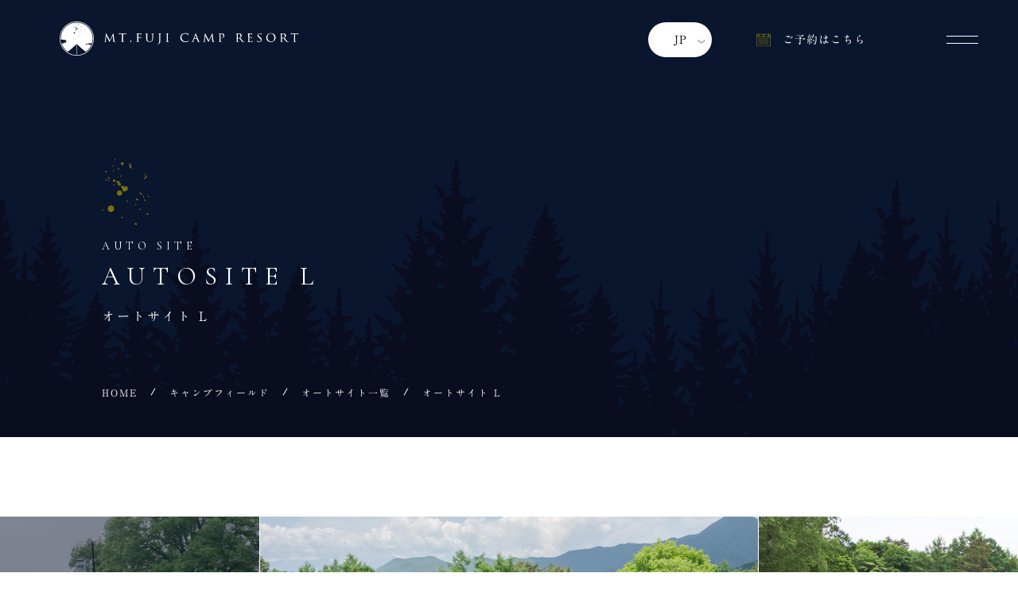

--- FILE ---
content_type: text/html; charset=UTF-8
request_url: https://mtfuji-camp-resort.jp/campfield/autosite/autosite-l/
body_size: 10502
content:
<!doctype html><html lang="ja"><head><meta charset="utf-8"><meta http-equiv="X-UA-Compatible" content="IE=edge,chrome=1"><title>オートサイト L  |  【公式】Mt.FUJI CAMP RESORT 〜 マウントフジキャンプリゾート | 富士山麓最大級、富士山と南アルプスの間に広がる4万坪のキャンプリゾート</title><meta name="viewport" content="width=device-width,initial-scale=1.0,minimum-scale=1.0"><meta name="description" content="Mt.FUJI CAMP RESORT（マウントフジキャンプリゾート）公式サイト。 都心から90分とアクセスのいい山梨県鳴沢にオープンした、富士山麓最大級、富士山と南アルプスの間に広がる4万坪のキャンプリゾート、「マウントフジキャンプリゾート」。  マウントフジキャンプリゾートは、標高1100ｍ富士山の1合目にほど近く、気分はまるで富士山に溶け込んでいるかのロケーション。 ベテランキャンパーの方は思うがままに、キャンプビギナーの方や、準備・後片付けが面倒なんて方には「ホテルに泊まるような感覚」でキャンプを楽しんでいただくグランピングプランもご用意しています。隣を気にせず、圧倒的なプライベート空間を贅沢に楽しんでください！オートサイト L  |  "><meta name="keywords" content="【公式】Mt.FUJI CAMP RESORT 〜 マウントフジキャンプリゾート | 富士山麓最大級、富士山と南アルプスの間に広がる4万坪のキャンプリゾート,"><meta name="author" content="Mt.FUJI CAMP RESORT"><meta name="copyright" content="Copyright &copy; Mt.FUJI CAMP RESORT. All Rights Reserved."><meta name="format-detection" content="telephone=no"><meta property="og:description" content="Mt.FUJI CAMP RESORT（マウントフジキャンプリゾート）公式サイト。 都心から90分とアクセスのいい山梨県鳴沢にオープンした、富士山麓最大級、富士山と南アルプスの間に広がる4万坪のキャンプリゾート、「マウントフジキャンプリゾート」。  マウントフジキャンプリゾートは、標高1100ｍ富士山の1合目にほど近く、気分はまるで富士山に溶け込んでいるかのロケーション。 ベテランキャンパーの方は思うがままに、キャンプビギナーの方や、準備・後片付けが面倒なんて方には「ホテルに泊まるような感覚」でキャンプを楽しんでいただくグランピングプランもご用意しています。隣を気にせず、圧倒的なプライベート空間を贅沢に楽しんでください！オートサイト L a?? "><meta property="og:type" content="bussiness,website,blog"/><meta property="og:url" content="https://mtfuji-camp-resort.jp/campfield/autosite/autosite-l/"><meta property="og:image" content="https://mtfuji-camp-resort.jp/wp-content/themes/mfcr_ver11/images/common/sns.png"><meta property="og:site_name" content="【公式】Mt.FUJI CAMP RESORT 〜 マウントフジキャンプリゾート | 富士山麓最大級、富士山と南アルプスの間に広がる4万坪のキャンプリゾート"/><meta property="og:title" content="オートサイト L | 【公式】Mt.FUJI CAMP RESORT 〜 マウントフジキャンプリゾート | 富士山麓最大級、富士山と南アルプスの間に広がる4万坪のキャンプリゾート"/><meta property="og:locale" content="ja_JP"><meta name="twitter:card" content="summary_large_image"><meta name="twitter:text:title" content="オートサイト L | 【公式】Mt.FUJI CAMP RESORT 〜 マウントフジキャンプリゾート | 富士山麓最大級、富士山と南アルプスの間に広がる4万坪のキャンプリゾート" /><meta name="twitter:description" content="Mt.FUJI CAMP RESORT（マウントフジキャンプリゾート）公式サイト。 都心から90分とアクセスのいい山梨県鳴沢にオープンした、富士山麓最大級、富士山と南アルプスの間に広がる4万坪のキャンプリゾート、「マウントフジキャンプリゾート」。  マウントフジキャンプリゾートは、標高1100ｍ富士山の1合目にほど近く、気分はまるで富士山に溶け込んでいるかのロケーション。 ベテランキャンパーの方は思うがままに、キャンプビギナーの方や、準備・後片付けが面倒なんて方には「ホテルに泊まるような感覚」でキャンプを楽しんでいただくグランピングプランもご用意しています。隣を気にせず、圧倒的なプライベート空間を贅沢に楽しんでください！オートサイト L a?? "><meta name="twitter:image" content="https://mtfuji-camp-resort.jp/wp-content/themes/mfcr_ver11/images/common/sns.png"><link rel="apple-touch-icon" href="https://mtfuji-camp-resort.jp/wp-content/themes/mfcr_ver11/images/common/apple-touch-icon.png"><link rel="shortcut icon" href="https://mtfuji-camp-resort.jp/wp-content/themes/mfcr_ver11/images/common/favicon.ico" >  <script src="https://mtfuji-camp-resort.jp/wp-content/themes/mfcr_ver11/font/all.min.js"></script> <script type="text/javascript" src="//webfonts.sakura.ne.jp/js/sakurav3.js"></script> <link href="https://fonts.googleapis.com/css2?family=Cormorant+Garamond&display=swap" rel="stylesheet"><link href="https://fonts.googleapis.com/css2?family=Libre+Caslon+Display&display=swap" rel="stylesheet"><link rel="stylesheet" href="https://mtfuji-camp-resort.jp/wp-content/themes/mfcr_ver11/css/core.css?1023"><link rel="stylesheet" href="https://mtfuji-camp-resort.jp/wp-content/themes/mfcr_ver11/style.css"><link rel="stylesheet" href="https://mtfuji-camp-resort.jp/wp-content/themes/mfcr_ver11/css/swiper.min.css"><link rel="stylesheet" href="https://mtfuji-camp-resort.jp/wp-content/themes/mfcr_ver11/css/misc.css?20251110"> <!--[if lt IE 9]> <script src="https://mtfuji-camp-resort.jp/wp-content/themes/mfcr_ver11/js/vendor/html5shiv.min.js"></script> <script src="https://mtfuji-camp-resort.jp/wp-content/themes/mfcr_ver11/js/vendor/respond.min.js"></script> <script src="https://mtfuji-camp-resort.jp/wp-content/themes/mfcr_ver11/js/vendor/flexibility.js"></script> <![endif]--><meta name='robots' content='max-image-preview:large' /><link rel='dns-prefetch' href='//s.w.org' /><link rel="alternate" type="application/rss+xml" title="【公式】Mt.FUJI CAMP RESORT 〜 マウントフジキャンプリゾート | 富士山麓最大級、富士山と南アルプスの間に広がる4万坪のキャンプリゾート &raquo; フィード" href="https://mtfuji-camp-resort.jp/feed/" /><link rel="alternate" type="application/rss+xml" title="【公式】Mt.FUJI CAMP RESORT 〜 マウントフジキャンプリゾート | 富士山麓最大級、富士山と南アルプスの間に広がる4万坪のキャンプリゾート &raquo; コメントフィード" href="https://mtfuji-camp-resort.jp/comments/feed/" />  <script
				src="//www.googletagmanager.com/gtag/js?id=G-Q5045HE03D"  data-cfasync="false" data-wpfc-render="false" type="text/javascript" async></script> <script data-cfasync="false" data-wpfc-render="false" type="text/javascript">var em_version = '7.10.0';
				var em_track_user = true;
				var em_no_track_reason = '';
				
								var disableStrs = [
										'ga-disable-G-Q5045HE03D',
														];

				/* Function to detect opted out users */
				function __gtagTrackerIsOptedOut() {
					for (var index = 0; index < disableStrs.length; index++) {
						if (document.cookie.indexOf(disableStrs[index] + '=true') > -1) {
							return true;
						}
					}

					return false;
				}

				/* Disable tracking if the opt-out cookie exists. */
				if (__gtagTrackerIsOptedOut()) {
					for (var index = 0; index < disableStrs.length; index++) {
						window[disableStrs[index]] = true;
					}
				}

				/* Opt-out function */
				function __gtagTrackerOptout() {
					for (var index = 0; index < disableStrs.length; index++) {
						document.cookie = disableStrs[index] + '=true; expires=Thu, 31 Dec 2099 23:59:59 UTC; path=/';
						window[disableStrs[index]] = true;
					}
				}

				if ('undefined' === typeof gaOptout) {
					function gaOptout() {
						__gtagTrackerOptout();
					}
				}
								window.dataLayer = window.dataLayer || [];

				window.ExactMetricsDualTracker = {
					helpers: {},
					trackers: {},
				};
				if (em_track_user) {
					function __gtagDataLayer() {
						dataLayer.push(arguments);
					}

					function __gtagTracker(type, name, parameters) {
						if (!parameters) {
							parameters = {};
						}

						if (parameters.send_to) {
							__gtagDataLayer.apply(null, arguments);
							return;
						}

						if (type === 'event') {
														parameters.send_to = exactmetrics_frontend.v4_id;
							var hookName = name;
							if (typeof parameters['event_category'] !== 'undefined') {
								hookName = parameters['event_category'] + ':' + name;
							}

							if (typeof ExactMetricsDualTracker.trackers[hookName] !== 'undefined') {
								ExactMetricsDualTracker.trackers[hookName](parameters);
							} else {
								__gtagDataLayer('event', name, parameters);
							}
							
													} else {
							__gtagDataLayer.apply(null, arguments);
						}
					}

					__gtagTracker('js', new Date());
					__gtagTracker('set', {
						'developer_id.dNDMyYj': true,
											});
										__gtagTracker('config', 'G-Q5045HE03D', {"forceSSL":"true","link_attribution":"true"} );
															window.gtag = __gtagTracker;										(function () {
						/* https://developers.google.com/analytics/devguides/collection/analyticsjs/ */
						/* ga and __gaTracker compatibility shim. */
						var noopfn = function () {
							return null;
						};
						var newtracker = function () {
							return new Tracker();
						};
						var Tracker = function () {
							return null;
						};
						var p = Tracker.prototype;
						p.get = noopfn;
						p.set = noopfn;
						p.send = function () {
							var args = Array.prototype.slice.call(arguments);
							args.unshift('send');
							__gaTracker.apply(null, args);
						};
						var __gaTracker = function () {
							var len = arguments.length;
							if (len === 0) {
								return;
							}
							var f = arguments[len - 1];
							if (typeof f !== 'object' || f === null || typeof f.hitCallback !== 'function') {
								if ('send' === arguments[0]) {
									var hitConverted, hitObject = false, action;
									if ('event' === arguments[1]) {
										if ('undefined' !== typeof arguments[3]) {
											hitObject = {
												'eventAction': arguments[3],
												'eventCategory': arguments[2],
												'eventLabel': arguments[4],
												'value': arguments[5] ? arguments[5] : 1,
											}
										}
									}
									if ('pageview' === arguments[1]) {
										if ('undefined' !== typeof arguments[2]) {
											hitObject = {
												'eventAction': 'page_view',
												'page_path': arguments[2],
											}
										}
									}
									if (typeof arguments[2] === 'object') {
										hitObject = arguments[2];
									}
									if (typeof arguments[5] === 'object') {
										Object.assign(hitObject, arguments[5]);
									}
									if ('undefined' !== typeof arguments[1].hitType) {
										hitObject = arguments[1];
										if ('pageview' === hitObject.hitType) {
											hitObject.eventAction = 'page_view';
										}
									}
									if (hitObject) {
										action = 'timing' === arguments[1].hitType ? 'timing_complete' : hitObject.eventAction;
										hitConverted = mapArgs(hitObject);
										__gtagTracker('event', action, hitConverted);
									}
								}
								return;
							}

							function mapArgs(args) {
								var arg, hit = {};
								var gaMap = {
									'eventCategory': 'event_category',
									'eventAction': 'event_action',
									'eventLabel': 'event_label',
									'eventValue': 'event_value',
									'nonInteraction': 'non_interaction',
									'timingCategory': 'event_category',
									'timingVar': 'name',
									'timingValue': 'value',
									'timingLabel': 'event_label',
									'page': 'page_path',
									'location': 'page_location',
									'title': 'page_title',
								};
								for (arg in args) {
																		if (!(!args.hasOwnProperty(arg) || !gaMap.hasOwnProperty(arg))) {
										hit[gaMap[arg]] = args[arg];
									} else {
										hit[arg] = args[arg];
									}
								}
								return hit;
							}

							try {
								f.hitCallback();
							} catch (ex) {
							}
						};
						__gaTracker.create = newtracker;
						__gaTracker.getByName = newtracker;
						__gaTracker.getAll = function () {
							return [];
						};
						__gaTracker.remove = noopfn;
						__gaTracker.loaded = true;
						window['__gaTracker'] = __gaTracker;
					})();
									} else {
										console.log("");
					(function () {
						function __gtagTracker() {
							return null;
						}

						window['__gtagTracker'] = __gtagTracker;
						window['gtag'] = __gtagTracker;
					})();
									}</script> <link rel='stylesheet' id='wp-block-library-css'  href='https://mtfuji-camp-resort.jp/wp-includes/css/dist/block-library/style.min.css?ver=5.9.12' type='text/css' media='all' /><style id='global-styles-inline-css' type='text/css'>body{--wp--preset--color--black: #000000;--wp--preset--color--cyan-bluish-gray: #abb8c3;--wp--preset--color--white: #ffffff;--wp--preset--color--pale-pink: #f78da7;--wp--preset--color--vivid-red: #cf2e2e;--wp--preset--color--luminous-vivid-orange: #ff6900;--wp--preset--color--luminous-vivid-amber: #fcb900;--wp--preset--color--light-green-cyan: #7bdcb5;--wp--preset--color--vivid-green-cyan: #00d084;--wp--preset--color--pale-cyan-blue: #8ed1fc;--wp--preset--color--vivid-cyan-blue: #0693e3;--wp--preset--color--vivid-purple: #9b51e0;--wp--preset--gradient--vivid-cyan-blue-to-vivid-purple: linear-gradient(135deg,rgba(6,147,227,1) 0%,rgb(155,81,224) 100%);--wp--preset--gradient--light-green-cyan-to-vivid-green-cyan: linear-gradient(135deg,rgb(122,220,180) 0%,rgb(0,208,130) 100%);--wp--preset--gradient--luminous-vivid-amber-to-luminous-vivid-orange: linear-gradient(135deg,rgba(252,185,0,1) 0%,rgba(255,105,0,1) 100%);--wp--preset--gradient--luminous-vivid-orange-to-vivid-red: linear-gradient(135deg,rgba(255,105,0,1) 0%,rgb(207,46,46) 100%);--wp--preset--gradient--very-light-gray-to-cyan-bluish-gray: linear-gradient(135deg,rgb(238,238,238) 0%,rgb(169,184,195) 100%);--wp--preset--gradient--cool-to-warm-spectrum: linear-gradient(135deg,rgb(74,234,220) 0%,rgb(151,120,209) 20%,rgb(207,42,186) 40%,rgb(238,44,130) 60%,rgb(251,105,98) 80%,rgb(254,248,76) 100%);--wp--preset--gradient--blush-light-purple: linear-gradient(135deg,rgb(255,206,236) 0%,rgb(152,150,240) 100%);--wp--preset--gradient--blush-bordeaux: linear-gradient(135deg,rgb(254,205,165) 0%,rgb(254,45,45) 50%,rgb(107,0,62) 100%);--wp--preset--gradient--luminous-dusk: linear-gradient(135deg,rgb(255,203,112) 0%,rgb(199,81,192) 50%,rgb(65,88,208) 100%);--wp--preset--gradient--pale-ocean: linear-gradient(135deg,rgb(255,245,203) 0%,rgb(182,227,212) 50%,rgb(51,167,181) 100%);--wp--preset--gradient--electric-grass: linear-gradient(135deg,rgb(202,248,128) 0%,rgb(113,206,126) 100%);--wp--preset--gradient--midnight: linear-gradient(135deg,rgb(2,3,129) 0%,rgb(40,116,252) 100%);--wp--preset--duotone--dark-grayscale: url('#wp-duotone-dark-grayscale');--wp--preset--duotone--grayscale: url('#wp-duotone-grayscale');--wp--preset--duotone--purple-yellow: url('#wp-duotone-purple-yellow');--wp--preset--duotone--blue-red: url('#wp-duotone-blue-red');--wp--preset--duotone--midnight: url('#wp-duotone-midnight');--wp--preset--duotone--magenta-yellow: url('#wp-duotone-magenta-yellow');--wp--preset--duotone--purple-green: url('#wp-duotone-purple-green');--wp--preset--duotone--blue-orange: url('#wp-duotone-blue-orange');--wp--preset--font-size--small: 13px;--wp--preset--font-size--medium: 20px;--wp--preset--font-size--large: 36px;--wp--preset--font-size--x-large: 42px;}.has-black-color{color: var(--wp--preset--color--black) !important;}.has-cyan-bluish-gray-color{color: var(--wp--preset--color--cyan-bluish-gray) !important;}.has-white-color{color: var(--wp--preset--color--white) !important;}.has-pale-pink-color{color: var(--wp--preset--color--pale-pink) !important;}.has-vivid-red-color{color: var(--wp--preset--color--vivid-red) !important;}.has-luminous-vivid-orange-color{color: var(--wp--preset--color--luminous-vivid-orange) !important;}.has-luminous-vivid-amber-color{color: var(--wp--preset--color--luminous-vivid-amber) !important;}.has-light-green-cyan-color{color: var(--wp--preset--color--light-green-cyan) !important;}.has-vivid-green-cyan-color{color: var(--wp--preset--color--vivid-green-cyan) !important;}.has-pale-cyan-blue-color{color: var(--wp--preset--color--pale-cyan-blue) !important;}.has-vivid-cyan-blue-color{color: var(--wp--preset--color--vivid-cyan-blue) !important;}.has-vivid-purple-color{color: var(--wp--preset--color--vivid-purple) !important;}.has-black-background-color{background-color: var(--wp--preset--color--black) !important;}.has-cyan-bluish-gray-background-color{background-color: var(--wp--preset--color--cyan-bluish-gray) !important;}.has-white-background-color{background-color: var(--wp--preset--color--white) !important;}.has-pale-pink-background-color{background-color: var(--wp--preset--color--pale-pink) !important;}.has-vivid-red-background-color{background-color: var(--wp--preset--color--vivid-red) !important;}.has-luminous-vivid-orange-background-color{background-color: var(--wp--preset--color--luminous-vivid-orange) !important;}.has-luminous-vivid-amber-background-color{background-color: var(--wp--preset--color--luminous-vivid-amber) !important;}.has-light-green-cyan-background-color{background-color: var(--wp--preset--color--light-green-cyan) !important;}.has-vivid-green-cyan-background-color{background-color: var(--wp--preset--color--vivid-green-cyan) !important;}.has-pale-cyan-blue-background-color{background-color: var(--wp--preset--color--pale-cyan-blue) !important;}.has-vivid-cyan-blue-background-color{background-color: var(--wp--preset--color--vivid-cyan-blue) !important;}.has-vivid-purple-background-color{background-color: var(--wp--preset--color--vivid-purple) !important;}.has-black-border-color{border-color: var(--wp--preset--color--black) !important;}.has-cyan-bluish-gray-border-color{border-color: var(--wp--preset--color--cyan-bluish-gray) !important;}.has-white-border-color{border-color: var(--wp--preset--color--white) !important;}.has-pale-pink-border-color{border-color: var(--wp--preset--color--pale-pink) !important;}.has-vivid-red-border-color{border-color: var(--wp--preset--color--vivid-red) !important;}.has-luminous-vivid-orange-border-color{border-color: var(--wp--preset--color--luminous-vivid-orange) !important;}.has-luminous-vivid-amber-border-color{border-color: var(--wp--preset--color--luminous-vivid-amber) !important;}.has-light-green-cyan-border-color{border-color: var(--wp--preset--color--light-green-cyan) !important;}.has-vivid-green-cyan-border-color{border-color: var(--wp--preset--color--vivid-green-cyan) !important;}.has-pale-cyan-blue-border-color{border-color: var(--wp--preset--color--pale-cyan-blue) !important;}.has-vivid-cyan-blue-border-color{border-color: var(--wp--preset--color--vivid-cyan-blue) !important;}.has-vivid-purple-border-color{border-color: var(--wp--preset--color--vivid-purple) !important;}.has-vivid-cyan-blue-to-vivid-purple-gradient-background{background: var(--wp--preset--gradient--vivid-cyan-blue-to-vivid-purple) !important;}.has-light-green-cyan-to-vivid-green-cyan-gradient-background{background: var(--wp--preset--gradient--light-green-cyan-to-vivid-green-cyan) !important;}.has-luminous-vivid-amber-to-luminous-vivid-orange-gradient-background{background: var(--wp--preset--gradient--luminous-vivid-amber-to-luminous-vivid-orange) !important;}.has-luminous-vivid-orange-to-vivid-red-gradient-background{background: var(--wp--preset--gradient--luminous-vivid-orange-to-vivid-red) !important;}.has-very-light-gray-to-cyan-bluish-gray-gradient-background{background: var(--wp--preset--gradient--very-light-gray-to-cyan-bluish-gray) !important;}.has-cool-to-warm-spectrum-gradient-background{background: var(--wp--preset--gradient--cool-to-warm-spectrum) !important;}.has-blush-light-purple-gradient-background{background: var(--wp--preset--gradient--blush-light-purple) !important;}.has-blush-bordeaux-gradient-background{background: var(--wp--preset--gradient--blush-bordeaux) !important;}.has-luminous-dusk-gradient-background{background: var(--wp--preset--gradient--luminous-dusk) !important;}.has-pale-ocean-gradient-background{background: var(--wp--preset--gradient--pale-ocean) !important;}.has-electric-grass-gradient-background{background: var(--wp--preset--gradient--electric-grass) !important;}.has-midnight-gradient-background{background: var(--wp--preset--gradient--midnight) !important;}.has-small-font-size{font-size: var(--wp--preset--font-size--small) !important;}.has-medium-font-size{font-size: var(--wp--preset--font-size--medium) !important;}.has-large-font-size{font-size: var(--wp--preset--font-size--large) !important;}.has-x-large-font-size{font-size: var(--wp--preset--font-size--x-large) !important;}</style><link rel='stylesheet' id='contact-form-7-css'  href='https://mtfuji-camp-resort.jp/wp-content/plugins/contact-form-7/includes/css/styles.css?ver=5.5.6' type='text/css' media='all' /><link rel='stylesheet' id='contact-form-7-confirm-css'  href='https://mtfuji-camp-resort.jp/wp-content/plugins/contact-form-7-add-confirm/includes/css/styles.css?ver=5.1-202100707' type='text/css' media='all' /> <script type='text/javascript' src='https://mtfuji-camp-resort.jp/wp-content/plugins/google-analytics-dashboard-for-wp/assets/js/frontend-gtag.min.js?ver=7.10.0' id='exactmetrics-frontend-script-js'></script> <script data-cfasync="false" data-wpfc-render="false" type="text/javascript" id='exactmetrics-frontend-script-js-extra'>var exactmetrics_frontend = {"js_events_tracking":"true","download_extensions":"doc,pdf,ppt,zip,xls,docx,pptx,xlsx","inbound_paths":"[]","home_url":"https:\/\/mtfuji-camp-resort.jp","hash_tracking":"false","ua":"","v4_id":"G-Q5045HE03D"};</script> <script type='text/javascript' src='https://mtfuji-camp-resort.jp/wp-includes/js/jquery/jquery.min.js?ver=3.6.0' id='jquery-core-js'></script> <script type='text/javascript' src='https://mtfuji-camp-resort.jp/wp-includes/js/jquery/jquery-migrate.min.js?ver=3.3.2' id='jquery-migrate-js'></script> <link rel="https://api.w.org/" href="https://mtfuji-camp-resort.jp/wp-json/" /><link rel="alternate" type="application/json" href="https://mtfuji-camp-resort.jp/wp-json/wp/v2/pages/1150" /><link rel="EditURI" type="application/rsd+xml" title="RSD" href="https://mtfuji-camp-resort.jp/xmlrpc.php?rsd" /><link rel="wlwmanifest" type="application/wlwmanifest+xml" href="https://mtfuji-camp-resort.jp/wp-includes/wlwmanifest.xml" /><link rel='shortlink' href='https://mtfuji-camp-resort.jp/?p=1150' /><link rel="alternate" type="application/json+oembed" href="https://mtfuji-camp-resort.jp/wp-json/oembed/1.0/embed?url=https%3A%2F%2Fmtfuji-camp-resort.jp%2Fcampfield%2Fautosite%2Fautosite-l%2F" /><link rel="alternate" type="text/xml+oembed" href="https://mtfuji-camp-resort.jp/wp-json/oembed/1.0/embed?url=https%3A%2F%2Fmtfuji-camp-resort.jp%2Fcampfield%2Fautosite%2Fautosite-l%2F&#038;format=xml" /><meta name="cdp-version" content="1.4.8" /><link rel="shortcut icon" type="image/x-icon" href="https://mtfuji-camp-resort.jp/wp-content/themes/mfcr_ver11/images/common/favicon.png" type="image/png" /><meta name="google-site-verification" content="36rThaGVc9EKQrt4-X20i5_xV05cJoNh6DH8usfgIH8" />  <script>(function(w,d,s,l,i){w[l]=w[l]||[];w[l].push({'gtm.start':
new Date().getTime(),event:'gtm.js'});var f=d.getElementsByTagName(s)[0],
j=d.createElement(s),dl=l!='dataLayer'?'&l='+l:'';j.async=true;j.src=
'https://www.googletagmanager.com/gtm.js?id='+i+dl;f.parentNode.insertBefore(j,f);
})(window,document,'script','dataLayer','GTM-WWSQBN8');</script> </head><body class="misc"> <noscript><iframe src="https://www.googletagmanager.com/ns.html?id=GTM-WWSQBN8"
height="0" width="0" style="display:none;visibility:hidden"></iframe></noscript><div id="fb-root"></div> <script>(function(d, s, id) {
      var js, fjs = d.getElementsByTagName(s)[0];
      if (d.getElementById(id)) return;
      js = d.createElement(s); js.id = id;
      js.src = 'https://connect.facebook.net/ja_JP/sdk.js#xfbml=1&version=v3.0';
      fjs.parentNode.insertBefore(js, fjs);
    }(document, 'script', 'facebook-jssdk'));</script> <header id="header"><div class="header-inner"><h1 class="logo"><a href="https://mtfuji-camp-resort.jp" class="alpha"><figure><noscript><img src="https://mtfuji-camp-resort.jp/wp-content/themes/mfcr_ver11/images/common/logo_wh.svg" class="logo_wh" alt="【公式】Mt.FUJI CAMP RESORT 〜 マウントフジキャンプリゾート | 富士山麓最大級、富士山と南アルプスの間に広がる4万坪のキャンプリゾート"></noscript><img src='data:image/svg+xml,%3Csvg%20xmlns=%22http://www.w3.org/2000/svg%22%20viewBox=%220%200%20210%20140%22%3E%3C/svg%3E' data-src="https://mtfuji-camp-resort.jp/wp-content/themes/mfcr_ver11/images/common/logo_wh.svg" class="lazyload logo_wh" alt="【公式】Mt.FUJI CAMP RESORT 〜 マウントフジキャンプリゾート | 富士山麓最大級、富士山と南アルプスの間に広がる4万坪のキャンプリゾート"><noscript><img src="https://mtfuji-camp-resort.jp/wp-content/themes/mfcr_ver11/images/common/logo.svg"  class="logo_bl" alt="【公式】Mt.FUJI CAMP RESORT 〜 マウントフジキャンプリゾート | 富士山麓最大級、富士山と南アルプスの間に広がる4万坪のキャンプリゾート"></noscript><img src='data:image/svg+xml,%3Csvg%20xmlns=%22http://www.w3.org/2000/svg%22%20viewBox=%220%200%20210%20140%22%3E%3C/svg%3E' data-src="https://mtfuji-camp-resort.jp/wp-content/themes/mfcr_ver11/images/common/logo.svg"  class="lazyload logo_bl" alt="【公式】Mt.FUJI CAMP RESORT 〜 マウントフジキャンプリゾート | 富士山麓最大級、富士山と南アルプスの間に広がる4万坪のキャンプリゾート"></figure></a></h1><div class="reserve"><a href="https://mtfuji-camp-resort.jp/reserve"><noscript><img src="https://mtfuji-camp-resort.jp/wp-content/themes/mfcr_ver11/images/common/icon_reserve.svg" alt="インターネットからご予約" class="icon"></noscript><img src='data:image/svg+xml,%3Csvg%20xmlns=%22http://www.w3.org/2000/svg%22%20viewBox=%220%200%20210%20140%22%3E%3C/svg%3E' data-src="https://mtfuji-camp-resort.jp/wp-content/themes/mfcr_ver11/images/common/icon_reserve.svg" alt="インターネットからご予約" class="lazyload icon">ご予約はこちら</a></div><div data-target="language" class="langSelect jsLangSelect"> JP</div></div></header><article id="mainVisual"><div class="container-sm"><h1> <noscript><img src="https://mtfuji-camp-resort.jp/wp-content/themes/mfcr_ver11/images/common/deco.svg" alt="オートサイト L | 【公式】Mt.FUJI CAMP RESORT 〜 マウントフジキャンプリゾート | 富士山麓最大級、富士山と南アルプスの間に広がる4万坪のキャンプリゾート"></noscript><img class="lazyload" src='data:image/svg+xml,%3Csvg%20xmlns=%22http://www.w3.org/2000/svg%22%20viewBox=%220%200%20210%20140%22%3E%3C/svg%3E' data-src="https://mtfuji-camp-resort.jp/wp-content/themes/mfcr_ver11/images/common/deco.svg" alt="オートサイト L | 【公式】Mt.FUJI CAMP RESORT 〜 マウントフジキャンプリゾート | 富士山麓最大級、富士山と南アルプスの間に広がる4万坪のキャンプリゾート"><p class="en min gfont">AUTO SITE</p><p class="en gfont">AUTOSITE L</p><p class="ja">オートサイト L</p></h1><div class="crumbs"><ul><li><a href="https://mtfuji-camp-resort.jp">HOME</a></li><li><a href="https://mtfuji-camp-resort.jp/campfield/">キャンプフィールド</a></li><li><a href="https://mtfuji-camp-resort.jp/campfield/autosite/">オートサイト一覧</a></li><li>オートサイト L</li></ul></div></div></article><article id="contents"><section class="campDetail"><div class="swiper-container camp-slider"><div class="swiper-wrapper"><div class="swiper-slide"><figure><noscript><img src="https://mtfuji-camp-resort.jp/wp-content/themes/mfcr_ver11/images/misc/autosite/autosite-l_02.jpg" ></noscript><img class="lazyload" src='data:image/svg+xml,%3Csvg%20xmlns=%22http://www.w3.org/2000/svg%22%20viewBox=%220%200%20210%20140%22%3E%3C/svg%3E' data-src="https://mtfuji-camp-resort.jp/wp-content/themes/mfcr_ver11/images/misc/autosite/autosite-l_02.jpg" ></figure></div><div class="swiper-slide"><figure><noscript><img src="https://mtfuji-camp-resort.jp/wp-content/themes/mfcr_ver11/images/misc/autosite/autosite-l_03.jpg" ></noscript><img class="lazyload" src='data:image/svg+xml,%3Csvg%20xmlns=%22http://www.w3.org/2000/svg%22%20viewBox=%220%200%20210%20140%22%3E%3C/svg%3E' data-src="https://mtfuji-camp-resort.jp/wp-content/themes/mfcr_ver11/images/misc/autosite/autosite-l_03.jpg" ></figure></div><div class="swiper-slide"><figure><noscript><img src="https://mtfuji-camp-resort.jp/wp-content/themes/mfcr_ver11/images/misc/autosite/autosite-l_04.jpg" ></noscript><img class="lazyload" src='data:image/svg+xml,%3Csvg%20xmlns=%22http://www.w3.org/2000/svg%22%20viewBox=%220%200%20210%20140%22%3E%3C/svg%3E' data-src="https://mtfuji-camp-resort.jp/wp-content/themes/mfcr_ver11/images/misc/autosite/autosite-l_04.jpg" ></figure></div><div class="swiper-slide"><figure><noscript><img src="https://mtfuji-camp-resort.jp/wp-content/themes/mfcr_ver11/images/misc/autosite/autosite-l_01.jpg" ></noscript><img class="lazyload" src='data:image/svg+xml,%3Csvg%20xmlns=%22http://www.w3.org/2000/svg%22%20viewBox=%220%200%20210%20140%22%3E%3C/svg%3E' data-src="https://mtfuji-camp-resort.jp/wp-content/themes/mfcr_ver11/images/misc/autosite/autosite-l_01.jpg" ></figure></div><div class="swiper-slide"><figure><noscript><img src="https://mtfuji-camp-resort.jp/wp-content/themes/mfcr_ver11/images/misc/autosite/autosite-l_05.jpg" ></noscript><img class="lazyload" src='data:image/svg+xml,%3Csvg%20xmlns=%22http://www.w3.org/2000/svg%22%20viewBox=%220%200%20210%20140%22%3E%3C/svg%3E' data-src="https://mtfuji-camp-resort.jp/wp-content/themes/mfcr_ver11/images/misc/autosite/autosite-l_05.jpg" ></figure></div><div class="swiper-slide"><figure><noscript><img src="https://mtfuji-camp-resort.jp/wp-content/themes/mfcr_ver11/images/misc/autosite/autosite-l_06.jpg" ></noscript><img class="lazyload" src='data:image/svg+xml,%3Csvg%20xmlns=%22http://www.w3.org/2000/svg%22%20viewBox=%220%200%20210%20140%22%3E%3C/svg%3E' data-src="https://mtfuji-camp-resort.jp/wp-content/themes/mfcr_ver11/images/misc/autosite/autosite-l_06.jpg" ></figure></div><div class="swiper-slide"><figure><noscript><img src="https://mtfuji-camp-resort.jp/wp-content/themes/mfcr_ver11/images/misc/autosite/autosite-l_07.jpg" ></noscript><img class="lazyload" src='data:image/svg+xml,%3Csvg%20xmlns=%22http://www.w3.org/2000/svg%22%20viewBox=%220%200%20210%20140%22%3E%3C/svg%3E' data-src="https://mtfuji-camp-resort.jp/wp-content/themes/mfcr_ver11/images/misc/autosite/autosite-l_07.jpg" ></figure></div><div class="swiper-slide"><div class="youtube"><div class="inner bgCover autosite"><figure><noscript><img src="https://mtfuji-camp-resort.jp/wp-content/themes/mfcr_ver11/images/common/trans.png"></noscript><img class="lazyload" src='data:image/svg+xml,%3Csvg%20xmlns=%22http://www.w3.org/2000/svg%22%20viewBox=%220%200%20210%20140%22%3E%3C/svg%3E' data-src="https://mtfuji-camp-resort.jp/wp-content/themes/mfcr_ver11/images/common/trans.png"></figure><div class="play pc_dspl"><a data-target="videoWrap" class="modal-open-auto alpha"><noscript><img src="https://mtfuji-camp-resort.jp/wp-content/themes/mfcr_ver11/images/misc/play.svg" ></noscript><img class="lazyload" src='data:image/svg+xml,%3Csvg%20xmlns=%22http://www.w3.org/2000/svg%22%20viewBox=%220%200%20210%20140%22%3E%3C/svg%3E' data-src="https://mtfuji-camp-resort.jp/wp-content/themes/mfcr_ver11/images/misc/play.svg" ></a></div><div class="play sp_dspl"><a href="https://www.youtube.com/embed/IjYptvjuDnE" target="_blank" class="alpha" rel="noopener noreferrer"><noscript><img src="https://mtfuji-camp-resort.jp/wp-content/themes/mfcr_ver11/images/misc/play.svg" ></noscript><img class="lazyload" src='data:image/svg+xml,%3Csvg%20xmlns=%22http://www.w3.org/2000/svg%22%20viewBox=%220%200%20210%20140%22%3E%3C/svg%3E' data-src="https://mtfuji-camp-resort.jp/wp-content/themes/mfcr_ver11/images/misc/play.svg" ></a></div></div></div></div></div><div class="camp-next"><i class="fas fa-chevron-right"></i></div><div class="camp-prev"><i class="fas fa-chevron-left"></i></div></div><div class="camp-pagination"></div><div class="container-sm"><ul class="tag"><li>焚火OK（焚火台必要）</li><li>ペットOK</li><li>車両乗入可（1台のみ）</li><li>最大5名まで</li></ul><div class="note">ソロキャンパー～ファミリーまで利用可能な広々したオートサイトです。</div><dl class="list"><dt>サイト数</dt><dd>全2サイト</dd><dt>各専有面積</dt><dd>約100㎡</dd><dt>定 員</dt><dd>1〜5名（1サイトにつき）※ 5名以上は2サイトご利用ください</dd><dt>AC電源</dt><dd>なし</dd><dt>設 備</dt><dd>トイレ・シャワー・炊事場または、センターハウスの専用の共有設備をご利用ください。<br>※ リゾートサイト専用のサニタリールームはご利用いただけません。</dd><dt>駐車場</dt><dd>1サイトにつき1台まで<br>※規定台数以外は管理棟前駐車場をご利用ください（有料：1台1000円/税別）</dd><dt>ゴミ</dt><dd>当社指定のゴミ袋（有料）をご購入頂いた方のみ、スタッフへのお渡しが可能です。カラスによるごみの被害が発生していますので、ゴミの取扱にはご注意ください。</dd><dt>禁止事項</dt><dd><ul class="list"> 芝生を保護するため、直火はできません。焚き火を行う場合は、焚き火台をご利用の上サイト専用のファイヤープレイスでお願いします。<li>22時以降の大声、BGM等禁止・ドローン等無線飛行撮影機の禁止</li><li>過度な光度の照明禁止（工事用投光器など）</li><li>ペット同伴の場合は、リードの着用が必要です。他の利用者の迷惑にならないよう、放し飼いにしないでください。</li></ul></dd><dt>注意事項</dt><dd>施設全体が木々に囲まれている為、テント内に虫が侵入する場合がございます。
夏から秋にかけて、特に6月は蜂、7～9月にはブヨ、9～10月と4～5月にはカメムシが多く発生します。
出来る限りの対策はしておりますが、予めご理解のうえご宿泊をご検討くださいますようお願い致します。</dd></dl><div class="reserveBtn"><a href="https://mtfuji-camp-resort.jp/reserve"><noscript><img src="https://mtfuji-camp-resort.jp/wp-content/themes/mfcr_ver11/images/common/icon_reserve_wh.svg" ></noscript><img class="lazyload" src='data:image/svg+xml,%3Csvg%20xmlns=%22http://www.w3.org/2000/svg%22%20viewBox=%220%200%20210%20140%22%3E%3C/svg%3E' data-src="https://mtfuji-camp-resort.jp/wp-content/themes/mfcr_ver11/images/common/icon_reserve_wh.svg" >オンライン予約</a></div></div></section><section class="interval bgCover autosite-l parallax_bg"></section><section class="campNav"><div class="container-sm"><ul class="flexWrap"><li><a href="https://mtfuji-camp-resort.jp/campfield/autosite/autoresortsite/"><figure><noscript><img src="https://mtfuji-camp-resort.jp/wp-content/themes/mfcr_ver11/images/misc/autosite/autosite_list_01.jpg" alt="オートリゾートサイト"></noscript><img class="lazyload" src='data:image/svg+xml,%3Csvg%20xmlns=%22http://www.w3.org/2000/svg%22%20viewBox=%220%200%20210%20140%22%3E%3C/svg%3E' data-src="https://mtfuji-camp-resort.jp/wp-content/themes/mfcr_ver11/images/misc/autosite/autosite_list_01.jpg" alt="オートリゾートサイト"></figure><h2>リゾートオートサイト<span class="gfont">RESORT AUTO SITE</span></h2> </a></li></ul></div></section><section class="pageNav"><div class="container-sm"><ul class="flexWrap border"><li><a href="https://mtfuji-camp-resort.jp/campfield/forest/">森林サイト<span class="gfont">FOREST</span><i class="fas fa-chevron-right"></i></a></li><li><a href="https://mtfuji-camp-resort.jp/campfield/gramping/">グランピング<span class="gfont">GRAMPING</span><i class="fas fa-chevron-right"></i></a></li><li><a href="https://mtfuji-camp-resort.jp/campfield/dogrun/">ドッグランサイト<span class="gfont">DOGRUN</span><i class="fas fa-chevron-right"></i></a></li><li><a href="https://mtfuji-camp-resort.jp/campfield/permanent/">別邸サイト<span class="gfont">PERMANENT</span><i class="fas fa-chevron-right"></i></a></li><li><a href="https://mtfuji-camp-resort.jp/campfield/">フィールド一覧<span class="gfont">CAMPFIELD</span><i class="fas fa-chevron-right"></i></a></li></ul><hr><ul class="flexWrap"><li><a href="https://mtfuji-camp-resort.jp/guide/">ご利用案内<span class="gfont">GUIDE</span><i class="fas fa-chevron-right"></i></a></li><li><a href="https://mtfuji-camp-resort.jp/price/">ご利用料金表<span class="gfont">PRICE LIST</span><i class="fas fa-chevron-right"></i></a></li><li><a href="https://mtfuji-camp-resort.jp/facilities/">施設案内<span class="gfont">FACILITIES</span><i class="fas fa-chevron-right"></i></a></li><li><a href="https://mtfuji-camp-resort.jp/optionplan/">オプションプラン<span class="gfont">OPTION PLAN</span><i class="fas fa-chevron-right"></i></a></li><li><a href="https://mtfuji-camp-resort.jp/campdinner/">キャンプディナー<span class="gfont">CAMP DINNER</span><i class="fas fa-chevron-right"></i></a></li><li><a href="https://mtfuji-camp-resort.jp/rental/">レンタル・販売<span class="gfont">RENTAL & SALE</span><i class="fas fa-chevron-right"></i></a></li><li><a href="https://mtfuji-camp-resort.jp/activity/">アクティビティ<span class="gfont">ACTIVITY</span><i class="fas fa-chevron-right"></i></a></li><li><a href="https://mtfuji-camp-resort.jp/faq/">よくある質問<span class="gfont">FAQ</span><i class="fas fa-chevron-right"></i></a></li><li><a href="https://mtfuji-camp-resort.jp/access/">アクセス<span class="gfont">ACTIVITY</span><i class="fas fa-chevron-right"></i></a></li><li><a href="https://mtfuji-camp-resort.jp/news/">お知らせ<span class="gfont"> NEWS</span><i class="fas fa-chevron-right"></i></a></li><li><a href="https://mtfuji-camp-resort.jp/media/">メディア掲載情報<span class="gfont">MEDIA</span><i class="fas fa-chevron-right"></i></a></li><li><a href="https://mtfuji-camp-resort.jp/gallery/">ギャラリー<span class="gfont">GALLERY</span><i class="fas fa-chevron-right"></i></a></li></ul></div></section><div id="videoWrap" class="modalWin"><div class="modal-close"><span></span><span></span></div><div class="innerYoutube"><div class="video"><iframe id="player" frameborder="0" allowfullscreen></iframe></div></div></div></article><article id="contact" class="trigger"><div class="container-sm"><div class="reserve"> <a href="https://mtfuji-camp-resort.jp/reserve"> <noscript><img src="https://mtfuji-camp-resort.jp/wp-content/themes/mfcr_ver11/images/common/icon_reserve.svg" alt="インターネットからご予約（なっぷ）" class="icon"></noscript><img src='data:image/svg+xml,%3Csvg%20xmlns=%22http://www.w3.org/2000/svg%22%20viewBox=%220%200%20210%20140%22%3E%3C/svg%3E' data-src="https://mtfuji-camp-resort.jp/wp-content/themes/mfcr_ver11/images/common/icon_reserve.svg" alt="インターネットからご予約（なっぷ）" class="lazyload icon"><h2>ご予約はこちら</h2> <noscript><img src="https://mtfuji-camp-resort.jp/wp-content/themes/mfcr_ver11/images/common/arrow_wh.png" alt="インターネットからご予約（なっぷ）" class="arrow"></noscript><img src='data:image/svg+xml,%3Csvg%20xmlns=%22http://www.w3.org/2000/svg%22%20viewBox=%220%200%20210%20140%22%3E%3C/svg%3E' data-src="https://mtfuji-camp-resort.jp/wp-content/themes/mfcr_ver11/images/common/arrow_wh.png" alt="インターネットからご予約（なっぷ）" class="lazyload arrow"> </a></div><div class="contactBox"><div class="flexWrap col-2 none"><div class="item"><h2>電話でお問い合わせ</h2><div class="tel gfont_num"><span>TEL.</span>0555-85-2608</div><p>受付時間 / 9:00 ～ 18:00</p></div><div class="item"><h2>オンラインでお問い合わせ</h2><div class="btn border"><a href="https://mtfuji-camp-resort.jp/faq/">よくある質問</a></div><div class="btn color"><a href="https://mtfuji-camp-resort.jp/contact/">お問い合わせフォーム</a></div></div></div></div><div class="shop"> <a href="https://aeraoffice.stores.jp/" target="_blank"> <noscript><img src="https://mtfuji-camp-resort.jp/wp-content/themes/mfcr_ver11/images/common/icon_shop.svg" alt="オンラインショップ" class="icon"></noscript><img src='data:image/svg+xml,%3Csvg%20xmlns=%22http://www.w3.org/2000/svg%22%20viewBox=%220%200%20210%20140%22%3E%3C/svg%3E' data-src="https://mtfuji-camp-resort.jp/wp-content/themes/mfcr_ver11/images/common/icon_shop.svg" alt="オンラインショップ" class="lazyload icon"><h2>オンラインショップ</h2> <noscript><img src="https://mtfuji-camp-resort.jp/wp-content/themes/mfcr_ver11/images/common/arrow_wh.png" alt="オンラインショップ" class="arrow"></noscript><img src='data:image/svg+xml,%3Csvg%20xmlns=%22http://www.w3.org/2000/svg%22%20viewBox=%220%200%20210%20140%22%3E%3C/svg%3E' data-src="https://mtfuji-camp-resort.jp/wp-content/themes/mfcr_ver11/images/common/arrow_wh.png" alt="オンラインショップ" class="lazyload arrow"> </a></div><div class="event"> <a href="https://mtfuji-camp-resort.jp/media/"> <noscript><img src="https://mtfuji-camp-resort.jp/wp-content/themes/mfcr_ver11/images/common/icon_event.svg" alt="メディア関係者様へ" class="icon"></noscript><img src='data:image/svg+xml,%3Csvg%20xmlns=%22http://www.w3.org/2000/svg%22%20viewBox=%220%200%20210%20140%22%3E%3C/svg%3E' data-src="https://mtfuji-camp-resort.jp/wp-content/themes/mfcr_ver11/images/common/icon_event.svg" alt="メディア関係者様へ" class="lazyload icon"><h2>メディア掲載情報</h2> <noscript><img src="https://mtfuji-camp-resort.jp/wp-content/themes/mfcr_ver11/images/common/arrow_wh.png" alt="メディア関係者様へ" class="arrow"></noscript><img src='data:image/svg+xml,%3Csvg%20xmlns=%22http://www.w3.org/2000/svg%22%20viewBox=%220%200%20210%20140%22%3E%3C/svg%3E' data-src="https://mtfuji-camp-resort.jp/wp-content/themes/mfcr_ver11/images/common/arrow_wh.png" alt="メディア関係者様へ" class="lazyload arrow"> </a></div></div></article><footer id="footer"><div class="container-sm"><h1 class="logo"><a href="https://mtfuji-camp-resort.jp" class="alpha"><figure><noscript><img src="https://mtfuji-camp-resort.jp/wp-content/themes/mfcr_ver11/images/common/logo_foot.svg" alt="【公式】Mt.FUJI CAMP RESORT 〜 マウントフジキャンプリゾート | 富士山麓最大級、富士山と南アルプスの間に広がる4万坪のキャンプリゾート"></noscript><img class="lazyload" src='data:image/svg+xml,%3Csvg%20xmlns=%22http://www.w3.org/2000/svg%22%20viewBox=%220%200%20210%20140%22%3E%3C/svg%3E' data-src="https://mtfuji-camp-resort.jp/wp-content/themes/mfcr_ver11/images/common/logo_foot.svg" alt="【公式】Mt.FUJI CAMP RESORT 〜 マウントフジキャンプリゾート | 富士山麓最大級、富士山と南アルプスの間に広がる4万坪のキャンプリゾート"></figure></a></h1><div class="address"><span class="gfont">マウントフジ・キャンプリゾート</span>〒401-0320 山梨県南都留郡鳴沢村7328<a href="https://goo.gl/maps/V8SgWVg8M8dHYNCp6" target="_blank" class="gfont">Google Map</a></div><nav class="footNav cf"><ul><li><a href="https://mtfuji-camp-resort.jp/campfield/autosite/">オートサイト</a></li><li><a href="https://mtfuji-camp-resort.jp/campfield/forest/">森林サイト</a></li><li><a href="https://mtfuji-camp-resort.jp/campfield/gramping/">グランピング</a></li><li><a href="https://mtfuji-camp-resort.jp/campfield/dogrun/">ドッグランサイト</a></li><li><a href="https://mtfuji-camp-resort.jp/campfield/permanent/">別邸サイト</a></li><li><a href="https://mtfuji-camp-resort.jp/campfield/">フィールド一覧</a></li><li><a href="https://mtfuji-camp-resort.jp/skycabin/" target="_blank">マウントフジスカイキャビン</a></li></ul><ul><li><a href="https://mtfuji-camp-resort.jp/guide/">ご利用案内</a></li><li><a href="https://mtfuji-camp-resort.jp/price/">ご利用料金表</a></li><li><a href="https://mtfuji-camp-resort.jp/facilities/">施設案内</a></li><li><a href="https://mtfuji-camp-resort.jp/optionplan/">オプションプラン</a></li><li><a href="https://mtfuji-camp-resort.jp/campdinner/">キャンプディナー</a></li><li><a href="https://mtfuji-camp-resort.jp/rental/">レンタル・販売</a></li><li><a href="https://mtfuji-camp-resort.jp/activity/">アクティビティ</a></li><li><a href="https://mtfuji-camp-resort.jp/gallery/">ギャラリー</a></li></ul><ul><li><a href="https://mtfuji-camp-resort.jp/faq/">よくある質問</a></li><li><a href="https://mtfuji-camp-resort.jp/info/">お知らせ</a></li><li><a href="https://mtfuji-camp-resort.jp/media/">メディア掲載情報</a></li><li><a href="https://mtfuji-camp-resort.jp/organizer/">メディア関係者様へ</a></li><li><a href="https://mtfuji-camp-resort.jp/access/">アクセス</a></li><li><a href="https://mtfuji-camp-resort.jp/contact/">お問い合わせ</a></li><li><a href="https://aeraoffice.stores.jp/" target="_blank">オンラインショップ</a></li><li><a href="https://mtfuji-camp-resort.jp/reserve">ご予約</a></li></ul></nav><nav class="subNav gfont"><ul><li><a href="https://mtfuji-camp-resort.jp/privacy-policy/">PRIVACY POLICY</a></li></ul></nav><p class="copyright gfont_num">c 2020 Mt.FUJI CAMP RESORT.<span> All Rights Reserved.</span></p></div></footer><div class="lineBtn"><a href="https://lin.ee/aiGBHk7" target="_blank"><i class="fab fa-line"></i>友だち追加 / 公式LINE</a></div><div id="hamburger"><span></span><span></span></div><div id="scrlTop"><i class="fas fa-chevron-up"></i></div><div id="spLink"><ul class="cf gfont"><li><a href="https://mtfuji-camp-resort.jp/reserve"><i class="fas fa-campground"></i>RESERVATION</a></li><li><a href="https://mtfuji-camp-resort.jp/contact/"><i class="fas fa-envelope"></i>CONTACT</a></li></ul></div><div id="spNavWrap"></div><nav id="spNav"><div class="inner"><h1><figure><a href="https://mtfuji-camp-resort.jp"><noscript><img src="https://mtfuji-camp-resort.jp/wp-content/themes/mfcr_ver11/images/common/logo.svg" alt="【公式】Mt.FUJI CAMP RESORT 〜 マウントフジキャンプリゾート | 富士山麓最大級、富士山と南アルプスの間に広がる4万坪のキャンプリゾート"></noscript><img class="lazyload" src='data:image/svg+xml,%3Csvg%20xmlns=%22http://www.w3.org/2000/svg%22%20viewBox=%220%200%20210%20140%22%3E%3C/svg%3E' data-src="https://mtfuji-camp-resort.jp/wp-content/themes/mfcr_ver11/images/common/logo.svg" alt="【公式】Mt.FUJI CAMP RESORT 〜 マウントフジキャンプリゾート | 富士山麓最大級、富士山と南アルプスの間に広がる4万坪のキャンプリゾート"></a></figure></h1><ul class="flexWrap campMenu"><li class="slideDown"><p>オートサイト<i class="fas fa-plus"></i><i class="fas fa-minus"></i></p><ul class="cf"><li><a href="https://mtfuji-camp-resort.jp/campfield/autosite/autoresortsite/"><i class="fas fa-caret-right"></i>リゾートオートサイト</a></li><li><a href="https://mtfuji-camp-resort.jp/campfield/autosite/autosite-l/"><i class="fas fa-caret-right"></i>オートサイトL</a></li></ul></li><li class="slideDown"><p>グランピング<i class="fas fa-plus"></i><i class="fas fa-minus"></i></p><ul class="cf"><li><a href="https://mtfuji-camp-resort.jp/campfield/gramping/gramping-a/"><i class="fas fa-caret-right"></i><span>別邸山麓 </span>グランピングサイトA</a></li><li><a href="https://mtfuji-camp-resort.jp/campfield/gramping/gramping-b/"><i class="fas fa-caret-right"></i><span>別邸山麓 </span>グランピングサイトB</a></li><li><a href="https://mtfuji-camp-resort.jp/campfield/gramping/gramping-c/"><i class="fas fa-caret-right"></i>グランピングサイトC</a></li></ul></li><li class="slideDown"><p>森林サイト<i class="fas fa-plus"></i><i class="fas fa-minus"></i></p><ul class="cf"><li><a href="https://mtfuji-camp-resort.jp/campfield/forest/forestresortsite-l/"><i class="fas fa-caret-right"></i>リゾート森林サイトL</a></li><li><a href="https://mtfuji-camp-resort.jp/campfield/forest/forestresortsite/"><i class="fas fa-caret-right"></i>リゾート森林サイト</a></li><li><a href="https://mtfuji-camp-resort.jp/campfield/forest/forestsite-l/"><i class="fas fa-caret-right"></i>森林サイトL</a></li><li><a href="https://mtfuji-camp-resort.jp/campfield/forest/forestsite-m/"><i class="fas fa-caret-right"></i>森林サイトM</a></li><li><a href="https://mtfuji-camp-resort.jp/campfield/forest/forestsite-s/"><i class="fas fa-caret-right"></i>森林サイトS</a></li></ul></li><li class="slideDown"><p>ドッグランサイト<i class="fas fa-plus"></i><i class="fas fa-minus"></i></p><ul class="cf"><li><a href="https://mtfuji-camp-resort.jp/campfield/dogrun/dogrunsite-l/"><i class="fas fa-caret-right"></i>プレミアムリゾートドッグランサイトL</a></li><li><a href="https://mtfuji-camp-resort.jp/campfield/dogrun/dogrunsite-s/"><i class="fas fa-caret-right"></i>プレミアムリゾートドッグランサイト</a></li><li><a href="https://mtfuji-camp-resort.jp/campfield/dogrun/resort-dogrunsite-l"><i class="fas fa-caret-right"></i>リゾートドッグランサイトL</a></li><li><a href="https://mtfuji-camp-resort.jp/campfield/dogrun/resort-dogrunsite"><i class="fas fa-caret-right"></i>リゾートドッグランサイト</a></li><li><a href="https://mtfuji-camp-resort.jp/campfield/dogrun/autodogrunsite-m/"><i class="fas fa-caret-right"></i>オートドッグランサイトM</a></li><li><a href="https://mtfuji-camp-resort.jp/campfield/dogrun/autodogrunsite-s/"><i class="fas fa-caret-right"></i>オートドッグランサイトS</a></li></ul></li><li class="slideDown"><p>別邸サイト<i class="fas fa-plus"></i><i class="fas fa-minus"></i></p><ul class="cf"><li><a href="https://mtfuji-camp-resort.jp/campfield/permanent/mercedes/"><i class="fas fa-caret-right"></i>キャンピングカーサイト</a></li><li><a href="https://mtfuji-camp-resort.jp/campfield/permanent/camping-trailer/"><i class="fas fa-caret-right"></i>キャンピングトレーラーサイト</a></li><li><a href="https://mtfuji-camp-resort.jp/campfield/permanent/dogrun-trailer/"><i class="fas fa-caret-right"></i>ドックラン付トレーラーサイト</a></li></ul></li></ul><ul class="flexWrap menu-lg"><li><a href="https://mtfuji-camp-resort.jp/guide/">ご利用案内</a></li><li><a href="https://mtfuji-camp-resort.jp/price/">ご利用料金</a></li><li><a href="https://mtfuji-camp-resort.jp/facilities/">施設案内</a></li><li><a href="https://mtfuji-camp-resort.jp/optionplan/">オプションプラン</a></li><li><a href="https://mtfuji-camp-resort.jp/campdinner/">キャンプディナー</a></li><li><a href="https://mtfuji-camp-resort.jp/rental/">レンタル・販売</a></li><li><a href="https://mtfuji-camp-resort.jp/activity/">アクティビティ</a></li><li><a href="https://mtfuji-camp-resort.jp/gallery/">ギャラリー</a></li><li><a href="https://mtfuji-camp-resort.jp/media/">メディア掲載情報</a></li><li><a href="https://mtfuji-camp-resort.jp/organizer/">メディア関係者様へ</a></li><li><a href="https://mtfuji-camp-resort.jp/info/">お知らせ</a></li><li><a href="https://mtfuji-camp-resort.jp/access/">アクセス</a></li><li><a href="https://aeraoffice.stores.jp/" target="_blank">オンラインショップ</a></li><li><a href="https://mtfuji-camp-resort.jp/skycabin/" target="_blank">マウントフジスカイキャビン</a></li></ul><div class="reservation cf"> <a href="https://mtfuji-camp-resort.jp/reserve"> <noscript><img src="https://mtfuji-camp-resort.jp/wp-content/themes/mfcr_ver11/images/common/icon_reserve.svg" alt="インターネットからご予約" class="icon"></noscript><img src='data:image/svg+xml,%3Csvg%20xmlns=%22http://www.w3.org/2000/svg%22%20viewBox=%220%200%20210%20140%22%3E%3C/svg%3E' data-src="https://mtfuji-camp-resort.jp/wp-content/themes/mfcr_ver11/images/common/icon_reserve.svg" alt="インターネットからご予約" class="lazyload icon"><h2>ご予約はこちら</h2> <noscript><img src="https://mtfuji-camp-resort.jp/wp-content/themes/mfcr_ver11/images/common/arrow_wh.png" alt="インターネットからご予約" class="arrow"></noscript><img src='data:image/svg+xml,%3Csvg%20xmlns=%22http://www.w3.org/2000/svg%22%20viewBox=%220%200%20210%20140%22%3E%3C/svg%3E' data-src="https://mtfuji-camp-resort.jp/wp-content/themes/mfcr_ver11/images/common/arrow_wh.png" alt="インターネットからご予約" class="lazyload arrow"> </a> <a href="https://mtfuji-camp-resort.jp/contact/" class="contact"> <noscript><img src="https://mtfuji-camp-resort.jp/wp-content/themes/mfcr_ver11/images/common/icon_contact_wh.svg" alt="お問い合わせ" class="icon"></noscript><img src='data:image/svg+xml,%3Csvg%20xmlns=%22http://www.w3.org/2000/svg%22%20viewBox=%220%200%20210%20140%22%3E%3C/svg%3E' data-src="https://mtfuji-camp-resort.jp/wp-content/themes/mfcr_ver11/images/common/icon_contact_wh.svg" alt="お問い合わせ" class="lazyload icon"><h2>お問い合わせ</h2> <noscript><img src="https://mtfuji-camp-resort.jp/wp-content/themes/mfcr_ver11/images/common/arrow_wh.png" alt="お問い合わせ" class="arrow"></noscript><img src='data:image/svg+xml,%3Csvg%20xmlns=%22http://www.w3.org/2000/svg%22%20viewBox=%220%200%20210%20140%22%3E%3C/svg%3E' data-src="https://mtfuji-camp-resort.jp/wp-content/themes/mfcr_ver11/images/common/arrow_wh.png" alt="お問い合わせ" class="lazyload arrow"> </a></div></div></nav><article id="modalLang" class="modalWin"><div class="inner"><div class="modal-close-lang jsModalLangClose top"><span></span><span></span></div><div class="inner"><div class="modalLang"><h3><span class="gfont-pop">LANGUAGE</span></h3><ul class="langList"><li><a href="https://mtfuji-camp-resort.jp">日本語</a></li><li><a href="https://mtfuji-camp-resort.jp/en">ENGLISH</a></li><li><a class="" href="https://mtfuji-camp-resort.jp/cn">簡体字</a></li></ul></div></div></div></article> <script src="https://player.vimeo.com/api/player.js"></script> <script src="https://mtfuji-camp-resort.jp/wp-content/themes/mfcr_ver11/js/vendor/jquery-3.2.1.min.js"></script> <script src="https://mtfuji-camp-resort.jp/wp-content/themes/mfcr_ver11/js/vendor/jquery.easing.min.js"></script> <script src="https://mtfuji-camp-resort.jp/wp-content/themes/mfcr_ver11/js/vendor/jquery.waypoints.min.js"></script> <script src="https://mtfuji-camp-resort.jp/wp-content/themes/mfcr_ver11/js/core_misc.js"></script> <script src="https://mtfuji-camp-resort.jp/wp-content/themes/mfcr_ver11/js/vendor/jquery.paroller.min.js"></script> <script src="https://mtfuji-camp-resort.jp/wp-content/themes/mfcr_ver11/js/vendor/swiper.min.js"></script> <script>var windowWidth = $(window).width();

        /*
        if(768 <= windowWidth){

        }*/

        $(".parallax_bg").paroller({
            factor: -0.1,
            type: 'background',
            direction: 'vertical'
        });</script> <noscript><style>.lazyload{display:none;}</style></noscript><script data-noptimize="1">window.lazySizesConfig=window.lazySizesConfig||{};window.lazySizesConfig.loadMode=1;</script><script async data-noptimize="1" src='https://mtfuji-camp-resort.jp/wp-content/plugins/autoptimize/classes/external/js/lazysizes.min.js?ao_version=2.9.5.1'></script><script type='text/javascript' src='https://mtfuji-camp-resort.jp/wp-includes/js/dist/vendor/regenerator-runtime.min.js?ver=0.13.9' id='regenerator-runtime-js'></script> <script type='text/javascript' src='https://mtfuji-camp-resort.jp/wp-includes/js/dist/vendor/wp-polyfill.min.js?ver=3.15.0' id='wp-polyfill-js'></script> <script type='text/javascript' id='contact-form-7-js-extra'>var wpcf7 = {"api":{"root":"https:\/\/mtfuji-camp-resort.jp\/wp-json\/","namespace":"contact-form-7\/v1"}};</script> <script type='text/javascript' src='https://mtfuji-camp-resort.jp/wp-content/plugins/contact-form-7/includes/js/index.js?ver=5.5.6' id='contact-form-7-js'></script> <script type='text/javascript' src='https://mtfuji-camp-resort.jp/wp-includes/js/jquery/jquery.form.min.js?ver=4.3.0' id='jquery-form-js'></script> <script type='text/javascript' src='https://mtfuji-camp-resort.jp/wp-content/plugins/contact-form-7-add-confirm/includes/js/scripts.js?ver=5.1-202100707' id='contact-form-7-confirm-js'></script> </body></html><!-- WP Fastest Cache file was created in 0.20820784568787 seconds, on 13-01-26 16:25:11 -->

--- FILE ---
content_type: text/css
request_url: https://mtfuji-camp-resort.jp/wp-content/themes/mfcr_ver11/css/core.css?1023
body_size: 10941
content:
/* --------------------------
 * reboot
-------------------------- */
*,
*::before,
*::after {box-sizing: border-box;}
html {font-family: sans-serif;line-height: 1.15;-webkit-text-size-adjust: 100%;-webkit-tap-highlight-color: rgba(0, 0, 0, 0);}
article, aside, figcaption, figure, footer, header, hgroup, main, nav, section {display: block;}
body {margin: 0;padding: 0;font-family: -apple-system, BlinkMacSystemFont, "Segoe UI", Roboto, "Helvetica Neue", Arial, "Noto Sans", sans-serif, "Apple Color Emoji", "Segoe UI Emoji", "Segoe UI Symbol", "Noto Color Emoji";font-size: 1rem;font-weight: 400;line-height: 1.5;color: #212529;text-align: left;background-color: #fff;}
[tabindex="-1"]:focus {outline: 0 !important;}
hr {box-sizing: content-box;height: 0;overflow: visible;}
h1, h2, h3, h4, h5, h6 {margin-top: 0;margin-bottom: 0.5rem;}
p {margin-top: 0;margin-bottom: 1rem;}
abbr[title],
abbr[data-original-title] {text-decoration: underline;-webkit-text-decoration: underline dotted;text-decoration: underline dotted;cursor: help;border-bottom: 0;-webkit-text-decoration-skip-ink: none;text-decoration-skip-ink: none;}
address {margin-bottom: 1rem;font-style: normal;line-height: inherit;}
ol,
ul,
dl {margin-top: 0;margin-bottom: 1rem;}
ol ol,
ul ul,
ol ul,
ul ol {margin-bottom: 0;}
dt {font-weight: normal;}
dd {margin-bottom: 0;}
blockquote {margin: 0 0 1rem;}
b,
strong {font-weight: bolder;}
small {font-size: 80%;}
sub,
sup {position: relative;font-size: 75%;line-height: 0;vertical-align: baseline;}
sub {bottom: -.25em;}
sup {top: -.5em;}
a {color: #007bff;text-decoration: none;background-color: transparent;}
a:hover {color: #0056b3;text-decoration: underline;}
a:not([href]):not([tabindex]) {color: inherit;text-decoration: none;}
a:not([href]):not([tabindex]):hover, a:not([href]):not([tabindex]):focus {color: inherit;text-decoration: none;}
a:not([href]):not([tabindex]):focus {outline: 0;}
pre,
code,
kbd,
samp {font-family: SFMono-Regular, Menlo, Monaco, Consolas, "Liberation Mono", "Courier New", monospace;font-size: 1em;}
pre {margin-top: 0;margin-bottom: 1rem;overflow: auto;}
figure {margin: 0 0 1rem;}
img {vertical-align: middle;border-style: none;}
svg {overflow: hidden;vertical-align: middle;}
table {border-collapse: collapse;}
caption {padding-top: 0.75rem;padding-bottom: 0.75rem;color: #6c757d;text-align: left;caption-side: bottom;}
th {text-align: inherit;}
label {display: inline-block;margin-bottom: 0.5rem;}
button {border-radius: 0;}
button:focus {outline: 1px dotted;outline: 5px auto -webkit-focus-ring-color;}
input,
button,
select,
optgroup,
textarea {margin: 0;font-family: inherit;font-size: inherit;line-height: inherit;}
button,
input {overflow: visible;}
button,
select {text-transform: none;}
select {word-wrap: normal;}
button,
[type="button"],
[type="reset"],
[type="submit"] {-webkit-appearance: button;}
button:not(:disabled),
[type="button"]:not(:disabled),
[type="reset"]:not(:disabled),
[type="submit"]:not(:disabled) {cursor: pointer;}
button::-moz-focus-inner,
[type="button"]::-moz-focus-inner,
[type="reset"]::-moz-focus-inner,
[type="submit"]::-moz-focus-inner {padding: 0;border-style: none;}
input[type="radio"],
input[type="checkbox"] {box-sizing: border-box;padding: 0;}
input[type="date"],
input[type="time"],
input[type="datetime-local"],
input[type="month"] {-webkit-appearance: listbox;}
textarea {overflow: auto;resize: vertical;}
fieldset {min-width: 0;padding: 0;margin: 0;border: 0;}
legend {display: block;width: 100%;max-width: 100%;padding: 0;margin-bottom: .5rem;font-size: 1.5rem;line-height: inherit;color: inherit;white-space: normal;}
progress {vertical-align: baseline;}
[type="number"]::-webkit-inner-spin-button,
[type="number"]::-webkit-outer-spin-button {height: auto;}
[type="search"] {outline-offset: -2px;-webkit-appearance: none;}
[type="search"]::-webkit-search-decoration {-webkit-appearance: none;}
::-webkit-file-upload-button {font: inherit;-webkit-appearance: button;}
output {display: inline-block;}
summary {display: list-item;cursor: pointer;}
template {display: none;}
[hidden] {display: none !important;}

/* --------------------------
 * font
-------------------------- */
body{font-family:'A1 Mincho','ヒラギノ明朝 Pro W3','HiraMinPro-W3','ヒラギノ明朝 ProN W3', 'HiraMinProN-W3','游明朝','YuMincho','HG明朝E', 'ＭＳ Ｐ明朝', 'MS PMincho', 'MS 明朝', serif; font-weight: normal;}
.gothic {font-family:'Hiragino Kaku Gothic Pro','ヒラギノ角ゴ Pro W3','Hiragino Kaku Gothic ProN', 'ヒラギノ角ゴ ProN W3','Hiragino Kaku Gothic','ヒラギノ角ゴ W3','游ゴシック','YuGothic','メイリオ',Meiryo,sans-serif;}
.mincho {font-family:'ヒラギノ明朝 Pro W3','HiraMinPro-W3','ヒラギノ明朝 ProN W3', 'HiraMinProN-W3','游明朝','YuMincho','HG明朝E', 'ＭＳ Ｐ明朝', 'MS PMincho', 'MS 明朝', serif; font-weight: normal;}
.gfont {font-family: 'Cormorant Garamond', serif;font-weight:400!important;letter-spacing: 2px;}
.gfont_num {font-family: 'Libre Caslon Display', serif;font-weight:400!important;letter-spacing: 2px;}
.italic {font-style: italic;}
.bold { font-weight:bold;}
.text-center {text-align: center;}
.text-left {text-align: left;}
.text-right {text-align: right;}

/* --------------------------
 * font size
-------------------------- */
html {font-size: 62.5%;}
body {font-size: 1.4rem;line-height:2em;letter-spacing: 1px;overflow-x: hidden;color: #000;}
@media screen and (max-width: 1024px) {
    body {font-size: 1.3rem;}
}
@media screen and (max-width: 768px) {
    body {font-size: 1.2rem;}
}

/* --------------------------
 * @keyframes
-------------------------- */
@keyframes scrl {0% {transform: translate(0, -100%);}80% {transform: translate(0, 100%);}100% {-webkit-transform: translate(0, 100%);}}
@-webkit-keyframes scrl {0% {transform: translate(0, -100%);}80% {transform: translate(0, 100%);}100% {-webkit-transform: translate(0, 100%);}}
@keyframes topin {0% {opacity: 0;transform: translateY(-25px);} 100% {opacity: 1;transform: translateY(0px);}}
@-webkit-keyframes topin {0% {opacity: 0;transform: translateY(-25px);} 100% {opacity: 1;transform: translateY(0px);}}
@keyframes btmin {0% {opacity: 0;transform: translateY(50px);} 100% {opacity: 1;transform: translateY(0px);}}
@-webkit-keyframes btmin {0% {opacity: 0;transform: translateY(50px);} 100% {opacity: 1;transform: translateY(0px);}}
@keyframes leftin {0% {opacity: 0;transform: translateX(-50px);}100% {opacity: 1;transform: translateX(0px);}}
@-webkit-keyframes leftin {0% {opacity: 0;-webkit-transform: translateX(-50px);}100% {opacity: 1;-webkit-transform: translateX(0px);}}
@keyframes rightin {0% {opacity: 0;transform: translateX(50px);}100% {opacity: 1;transform: translateX(0px);f}}
@-webkit-keyframes rightin {0% {opacity: 0;-webkit-transform: translateY(50px);;}100% {opacity: 1;-webkit-transform: translateX(0px);}}
@keyframes blur {0% {opacity: 0;transform: translateY(50px);filter: blur(50px);}100% {opacity: 1;transform: translateX(0px);filter: blur(0px);}}
@-webkit-keyframes blur {0% {opacity: 0;-webkit-filter: blur(50px);}100% {opacity: 1;-webkit-filter: blur(0px);}}
@keyframes linkAnime {0% {transform-origin: right top;transform: translateX(0);} 50% {transform-origin: right top;transform: translateX(100%);}50.1% {transform-origin: left top;transform: translateX(-100%);}100% {transform: translateX(0);}}
@-webkit-keyframes linkAnime {0% {transform-origin: right top;transform: translateX(0);} 50% {transform-origin: right top;transform: translateX(100%);}50.1% {transform-origin: left top;transform: translateX(-100%);}100% {transform: translateX(0);}}

/* --------------------------
 * adjustment
-------------------------- */
.cf:before,.cf:after {content:"";display:table;}.cf:after {clear:both;}.cf {zoom:1;}
.nowrap {overflow: hidden;-o-text-overflow: ellipsis;-webkit-text-overflow: ellipsis;text-overflow: ellipsis;white-space: nowrap;}
.bgCover { background-size: cover; background-position: center; background-repeat: no-repeat;-webkit-background-size: cover;-moz-background-size: cover;-ms-background-size: cover;}
.radius {border-radius: 3px;-moz-border-radius: 3px;-webkit-border-radius: 3px;-o-border-radius: 3px;-ms-border-radius: 3px;}
figure {margin: 0;padding: 0;display: block;}
figure img { width:100%;height:auto; }
a {color: #000;text-decoration: none;transition:all .3s ease;-webkit-transition:all .3s ease;-moz-transition:all .3s ease;-o-transition:all .3s ease;-ms-transition:all .3s ease;}
a:hover,a:focus,a:active { text-decoration: none;}
a.alpha img{opacity: 1.0;transition:opacity 0.5s ease;-webkit-transition:opacity .3s ease;-moz-transition:opacity .3s ease;-o-transition:opacity .3s ease;-ms-transition:opacity .3s ease;}
a.alpha:hover img {opacity: 0.5;}
ul {margin: 0;padding: 0;list-style: none;list-style-type: none;}
ul li {margin: 0;padding: 0;display: block;box-sizing: border-box;-webkit-box-sizing: border-box;}
dl,dl dt, dl dd {margin: 0%;padding: 0;}
h1,h2,h3,h4,h5,p {margin: 0;padding: 0;font-size: 1.4rem;font-weight: normal;box-sizing: border-box;-webkit-box-sizing: border-box;}
div,p,span {box-sizing: border-box;-webkit-box-sizing: border-box;}
hr {border-top: 1px solid #eee;margin: 0;padding: 0;}
.video {position: relative;width: 100%;height: 0;padding-bottom: 56.25%;overflow: hidden;} /* 16:9 */
.video43 {position: relative;width: 100%;height: 0;padding-bottom: 75%;overflow: hidden;} /* 4:3 */
.video iframe,
.video43 iframe {width: 100%;height: 100%;position: absolute;top: 0;left: 0;}

/* --------------------------
 * margin / padding
-------------------------- */
.p100 {padding: 100px;}.p50 {padding: 50px;}
.mT100 {margin-top: 100px;}.mT50 {margin-top: 50px;}.mT25 {margin-top: 25px;}.mT10 {margin-top: 10px;}
.mB200 {margin-bottom: 200px!important;}.mB100 {margin-bottom: 100px!important;}.mB75 {margin-bottom: 75px!important;}.mB50 {margin-bottom: 50px!important;}.mB25 {margin-bottom: 25px!important;}.mB10 {margin-bottom: 10px!important;}
.pT100 {padding-top: 100px;}.pT50 {padding-top: 50px;}
.pB100 {padding-bottom: 100px;}.pB50 {padding-bottom: 50px;}
@media screen and (max-width: 768px) {
    .p100 {padding: 50px;} .p50 {padding: 25px;}
    .mT100 {margin-top: 50px;} .mT50 {margin-top: 25px;}.mT25 {margin-top: 15px;}.mT10 {margin-top: 5px;}
    .mB200 {margin-bottom: 100px!important;} .mB100 {margin-bottom: 50px!important;} .mB75 {margin-bottom: 35px!important;}.mB50 {margin-bottom: 25px!important;}.mB25 {margin-bottom: 15px!important;}.mB10 {margin-bottom: 5px!important;}
    .pT100 {padding-top: 50px;} .pT50 {padding-top: 25px;}
    .pB100 {padding-bottom: 50px;} .pB50 {padding-bottom: 25px;}
}
@media screen and (max-width: 480px) {
    .p100 {padding: 40px;} .p50 {padding: 20px;}
    .mT100 {padding-top: 40px;} .mT50 {padding-top: 20px;}.mT25 {margin-top: 10px;}.mT10 {margin-top: 0px;}
    .mB200 {margin-bottom: 80px!important;}.mB100 {margin-bottom:40px!important;}.mB75 {margin-bottom: 30px!important;}.mB50 {margin-bottom: 20px!important;}.mB25 {margin-bottom: 10px!important;}.mB10 {margin-bottom: 0px!important;}
    .pT100 {padding-top: 40px;} .pT50 {padding-top: 20px;}
    .pB100 {padding-bottom: 40px;} .pB50 {padding-bottom: 20px;}
}

/* --------------------------
* flame
-------------------------- */
/* pc width min */
@media screen and (min-width: 1024px) {
    body,html {width: 100%; height: 100%;min-height: 600px;-webkit-text-size-adjust: 100%;}
    .pc_dspl { display:block!important;}
    .sp_dspl { display:none!important;}
}
/* smartphone */
@media screen and (max-width: 1023px) {
    body,html {-webkit-text-size-adjust: 100%;-webkit-overflow-scrolling: touch;overflow-x: hidden;display: block;position: relative;width: 100%; min-width: auto;}
    html {-webkit-text-size-adjust: 100%;}
    .pc_dspl { display:none!important;}
    .sp_dspl { display:block!important;}
}

/* --------------------------
 * article
-------------------------- */
.article {width: 100%;position: relative;padding: 100px 0 0;}
@media screen and (max-width: 1024px) {
    .article {padding: 75px 0 0;}
}
@media screen and (max-width: 768px) {
    .article {padding: 50px 0 0;}
}

/* --------------------------
 * container
-------------------------- */
.container-lg {width: 100%; margin: 0 auto;position: relative;display: block;max-width: 1720px}
.container-sm {width: 1024px; margin: 0 auto;position: relative;display: block;}
@media screen and (max-width: 1124px) {
    .container-sm {padding: 0 50px;margin: 0;width:100%;}
}
@media screen and (max-width: 1023px) {
    .container-lg {padding: 0px;margin: 0;width: 100%;}
}
@media screen and (max-width: 767px) {
    .container-sm {padding: 0 20px;}
}

/* --------------------------
 * flexbox wrap
-------------------------- */
.flexWrap  {display:flex;display:-webkit-box;display:-webkit-flex;display:-ms-flexbox;flex-wrap: wrap;flex-wrap:-webkit-wrap;-ms-flex-wrap: wrap;-ms-flex-direction: row;-webkit-flex-direction: row;margin: 0;padding: 0;}
.flexWrap.reverse {flex-flow: row-reverse;}

.flexWrap.col-2 {margin: 0 -35px;}
.flexWrap.col-3 {margin: 0 -35px;}
.flexWrap.col-4 {margin: 0 -20px;}
.flexWrap.none {margin: 0px!important;}
.flexWrap.center {justify-content: center;padding-top: 100px; }

.flexWrap.col-2 > .item {width: 50%;padding: 35px;margin: 0;}
.flexWrap.col-3 > .item {width: 33.3333%;padding: 35px;margin: 0;}
.flexWrap.col-4 > .item {width: 25%;padding: 20px;margin: 0;}
.flexWrap.none > .item {padding: 0px;}

@media screen and (max-width: 1023px) {
    .flexWrap.col-2 {margin: 0 -15px;}
    .flexWrap.col-3 {margin: 0 -15px;}
    .flexWrap.col-4 {margin: 0 -15px;}
    .flexWrap.center {justify-content:inherit;padding: 0; }

    .flexWrap.col-2 > .item {width: 50%;padding: 15px;}
    .flexWrap.col-3 > .item {width: 33.3333%;padding: 15px;}
    .flexWrap.col-4 > .item {width: 25%;padding: 15px;}
}
@media screen and (max-width: 767px) {
    .flexWrap  {display:block;flex-wrap:inherit;-ms-flex-wrap:inherit;}
    .flexWrap.col-2,
    .flexWrap.col-3,
    .flexWrap.col-4 {margin: 0px;}

    .flexWrap.col-2 > .item,
    .flexWrap.col-3 > .item,
    .flexWrap.col-4 > .item {width: 100%;padding: 0px;}
}

/* --------------------------
 * crumbs
-------------------------- */
.crumbs {letter-spacing: 2px;}
.crumbs ul {font-size: 0;margin: 0;padding: 0;line-height: 1em;}
.crumbs ul li {line-height: 1em;position: relative;color: #FFF;font-size: 1.2rem;display: inline-block;margin-right: 40px;}
.crumbs ul li::before {content: '';height: 10px; width: 1px; background-color: #FFF; transform: rotate(30deg);position: absolute; top:0;right: -20px;}
.crumbs ul li:last-child::before {content: none;}
.crumbs ul li a {color: #FFF;}
.crumbs ul li a:hover {text-decoration: underline;}
.crumbs.wh ul li {color: #FFF;}
.crumbs.wh ul li::before {background-color: #FFF;}
.crumbs.wh ul li a {color: #FFF;}
@media screen and (max-width: 1023px) {
    .crumbs {}
    .crumbs ul li {font-size: 1rem;margin-right: 30px;}
    .crumbs ul li::before {right: -15px;}
}
@media screen and (max-width:767px) {
    .crumbs ul li {font-size: 1rem;margin-right: 20px;letter-spacing: 0;}
    .crumbs ul li::before {right: -10px;}
}

/* --------------------------
 * btn
-------------------------- */
.btn {width: 200px; height: 50px;position: relative;box-sizing: border-box;-webkit-box-sizing: border-box;-webkit-transition: all .3s ease;transition: all .3s ease;}
.btn a {position:relative;display: block;width: 100%;height: 50px;-webkit-transition: all .3s ease;transition: all .3s ease;}
.btn.center {margin: 50px auto 0;}
.btn img {width: 50px;-webkit-transition: all .3s ease;transition: all .3s ease;}
@media screen and (max-width: 1023px) {
    .btn {width: 160px;}
    .btn a {height: 40px;}
    .btn img {width: 30px;}
}

.btn.std {}
.btn.std a {color:#0A162D;padding-top: 20px;text-align: left;overflow: hidden;font-size: 1.2rem;letter-spacing: 2px;}
.btn.std img {position: absolute; top: 32px;right: 10px;}
.btn.std a:hover img {right: 0px;}
.btn.std a::before {content: '';position: absolute;top: 0;left:0;z-index: 1;width: 100%;height: 1px;background:#0A162D;}
.btn.std a:hover::before {-webkit-animation: linkAnime .5s forwards; animation: linkAnime .5s forwards;}
@media screen and (max-width: 1023px) {
    .btn.std a img {top: 25px;}
    .btn.std a {color:#000;padding-top: 15px;font-size: 1rem;}
}

.btn.std.wh a {color:#FFF;}
.btn.std.wh a::before {background:#FFF;}
@media screen and (max-width: 1023px) {
    .btn.std.wh a {color:#FFF;padding-top: 15px;font-size: 1rem;}
}

.btn.color {height: 50px;width: auto;overflow: hidden;border-radius: 3px;}
.btn.color a {line-height: 50px;color:#FFF; text-align:center;z-index: 2;background-color:#7A6E0F;letter-spacing: 1px;font-size: 1.6rem;position: relative;}
.btn.color a:hover {background-color: #524721;}
@media screen and (max-width: 1023px) {
    .btn.color {height: 40px;}
    .btn.color a {line-height: 40px;font-size: 1.4rem;}
}

.btn.border {z-index: 0;overflow: hidden;border-radius: 3px;border: 1px solid #FFF;width:auto;height: 50px;position: relative;}
.btn.border a {z-index: 9;display: block;height:48px;line-height: 48px;color:#FFF;text-align: center;letter-spacing: 1px;font-size: 1.6rem;position: relative;}
.btn.border a:hover  {background-color: #fff;color: #0A162D;}
@media screen and (max-width: 1023px) {
    .btn.border {height: 40px;}
    .btn.border a {height:38px;line-height: 38px;font-size: 1.4rem;}
}

.btn.border.min {z-index: 0;background-color: #fff;overflow: hidden;border-radius: 16px;border: 1px solid #0A162D;width: 180px;height: 32px;position: relative;}
.btn.border.min a {z-index: 9;display: block;height: 30px;line-height: 32px;color:#0A162D;text-align: center;letter-spacing: 1px;font-size: 1.3rem;position: relative;}
.btn.border.min a:hover  {background-color: #0A162D;color: #FFF;}
@media screen and (max-width: 1023px) {
    .btn.border.min {width: 150px;}
    .btn.border.min a {font-size: 1.1rem;}
}
@media screen and (max-width: 767px) {
    .btn.border.min {width: 120px;}
    .btn.border.min a {font-size: 1rem;}
}

.btn.download {z-index: 0;overflow: hidden;border-radius: 25px;-webkit-border-radius: 25px;border: 1px solid #0A162D;width: 350px;height: 50px;position: relative;margin: 50px auto 0;}
.btn.download a {z-index: 9;display: block;height:48px;line-height: 48px;color:#0A162D;text-align: center;letter-spacing: 1px;font-size: 1.6rem;position: relative;}
.btn.download a span {font-size: 1.1rem;margin-left: 10px;}
.btn.download a .fa-long-arrow-alt-down {position: absolute;right: 30px; top: 50%;font-size: 1.6rem;margin-top: -8px;}
.btn.download a:hover  {background-color: #0A162D;color: #FFF;}
.btn.download a:hover .fa-long-arrow-alt-down  {color: #FFF;}
@media screen and (max-width: 1023px) {
    .btn.download {height: 45px;width: 300px;margin: 35px auto 0;border-radius: 23px;-webkit-border-radius: 23px;}
    .btn.download a {height:44px;line-height: 44px;font-size: 1.4rem;}
    .btn.download a span {font-size: 1rem;margin-left: 10px;}
    .btn.download a .fa-long-arrow-alt-down {right: 20px;font-size: 1.4rem;margin-top: -7px;}
}
@media screen and (max-width: 767px) {
    .btn.download {height: 40px;width: 200px;margin: 25px auto 0;}
    .btn.download a {height:39px;line-height: 39px;font-size: 1.3rem;}
    .btn.download a span {display: none;}
    .btn.download a .fa-long-arrow-alt-down {right: 20px;font-size: 1.2rem;margin-top: -6px;}
}

.btn-group {margin: 50px -10px;display:flex;display:-webkit-box;display:-ms-flexbox;flex-wrap: wrap;flex-wrap:-webkit-wrap;-ms-flex-wrap: wrap;}
.btn-group li {width: 25%;padding: 10px;}
.btn-group li a {width: 100%;height: 50px;line-height: 50px;display: block;background-color: #eee; text-align: center; position: relative;-webkit-transition: all .3s ease;transition: all .3s ease;}
.btn-group li a .fa-chevron-right {position: absolute; right: 20px; top: 50%;margin-top: -5px;font-size: 1rem;-webkit-transition: all .3s ease;transition: all .3s ease;}
.btn-group li a:hover {color: #000;background-color: #ccc;}
.btn-group li a:hover .fa-chevron-right {right: 15px;}
@media screen and (max-width: 1023px) {
    .btn-group li {width: 50%;padding: 10px;}
}
@media screen and (max-width: 767px) {
    .btn-group {margin: 0px;}
    .btn-group li {width: 100%;padding: 10px 0 0;}
}


/* --------------------------
 * borderBox
-------------------------- */
.borderBox {padding: 40px 50px;border: 1px solid #ddd;zoom:1;}
.borderBox:before,.borderBox:after {content:"";display:table;}.borderBox:after {clear:both;}

.borderBox.color {border: 1px solid #0A162D;background-color:#fff;}
.borderBox.color figure {width: 50%;float: left;margin-right: 50px;}
.borderBox.color h2 {font-weight: bold; font-size: 2.1rem;margin: 25px 0;}
@media screen and (max-width: 1024px) {
    .borderBox {padding: 30px 40px;}
}
@media screen and (max-width: 768px) {
    .borderBox {padding: 20px 25px;}
    .borderBox.color {padding: 25px;border: 1px solid #0A162D;background-color:#fff;}
    .borderBox.color figure {width: 40%;float: left;margin-right: 40px;}
    .borderBox.color h2 {font-weight: bold; font-size: 1.8rem;margin: 10px 0 15px;}
    .borderBox.color h3 {font-size: 1.3rem;}
}
@media screen and (max-width: 600px) {
    .borderBox {padding: 15px 20px;}
    .borderBox.color figure {width: 100%;float: none;margin-right: 0px;margin-bottom: 25px;}
    .borderBox.color h3 {font-size: 1.2rem;}
}

/* --------------------------
 * list dl
-------------------------- */
dl.list {width: 100%;font-size: 1.4rem;padding-bottom: 50px;}
dl.list > dt {font-size: 1.4rem;letter-spacing: 2px;width: 20%;border-top: 1px solid #ddd;display: block;margin: 0;padding:20px;float: left;}
dl.list > dd {width: 80%;border-top: 1px solid #ddd;display: block;margin: 0;padding:20px 0;margin-left: 20%;margin-bottom: 20px;}
dl.list > dd a {text-decoration: underline;}
dl.list > dd p {font-weight:bold; font-size: 1.6rem;margin-bottom: 25px;}
dl.list > dd > dl {font-size: 1.4rem;margin: -15px 0 20px;padding: 0;}
dl.list > dd > dl > dt {font-weight:bold;width: 25%;margin: 0;padding: 15px 0;border-bottom: 1px solid #ddd;float: left;}
dl.list > dd > dl > dd {font-weight:bold;width: 75%;margin: 0;padding: 15px 0;border-bottom: 1px solid #ddd;margin-left: 25%;}
dl.list > dd > dl > dt:nth-of-type(2) {border-bottom: none;}
dl.list > dd > dl > dd:nth-of-type(2) {border-bottom: none;}
dl.list > dd > dl.def > dt:nth-of-type(2) {border-bottom: 1px solid #ddd;}
dl.list > dd > dl.def > dd:nth-of-type(2) {border-bottom: 1px solid #ddd;}
dl.list > dd ul {letter-spacing: 1px;margin-top: 0px;}
dl.list > dd ul li {font-size: 13px;padding-left: 5px;margin-top: 10px;display: list-item;list-style: disc;margin-left: 20px;line-height: 1.8em;}
dl.list > dd ul li:first-child {margin-top: 0;}
@media screen and (max-width: 1023px) {
    dl.list {font-size: 1.3rem;padding-bottom: 0px;}
    dl.list dt {width: 40%;padding:20px;font-size: 1.4rem;letter-spacing: 1px;}
    dl.list dd {width: 60%;padding:20px;margin-left: 40%;}
}
@media screen and (max-width: 767px) {
    dl.list {font-size: 1.2rem;padding-bottom: 0px;}
    dl.list dt {padding: 15px;width: 100%;font-size: 1.3rem;padding-top: 20px;float:none;}
    dl.list dd {padding: 15px;width: 100%;margin-left: 0;}
    dl.list > dd > dl > dt {float: none;}
}
@media screen and (max-width: 480px) {
    dl.list dt span {font-weight: bold;font-size: 1.5rem}
}

/* --------------------------
 * list dl
-------------------------- */
h1.priceTitle {text-align: center;font-size: 2.1rem;margin-bottom: 20px;margin-top: 75px;}
dl.price {width: 100%;font-size: 1.6rem;border-bottom: 1px solid #ddd;}
dl.price > dt {height: 70px;width: 50%;border-top: 1px solid #ddd;display: block;margin: 0;padding:20px;float: left;}
dl.price > dt span {display: inline-block; line-height: 30px;margin-right: 15px;width: 130px;text-align: center;font-size: 1.4rem;font-weight: normal;border-radius: 15px;}
dl.price > dt span.weekend {background-color:#F2695C;color: #fff;}
dl.price > dt span.reguler {background-color:#F2D95C;}
dl.price > dt span.high {background-color:#2CBFBF;color: #fff;}
dl.price > dd {height: 70px;text-align: right; width: 50%;border-top: 1px solid #ddd;display: block;margin: 0;padding:20px;margin-left: 50%;}
dl.price > dd span {font-weight:bold;color:#F2695C;font-size: 1.8rem;}
.priceWrap .note_min {text-align:right;font-size:12px;margin-top:10px;}
.priceWrap .note_min br {display:none;}
.priceWrap .caution {width:250px;margin:0 auto;line-height:30px;border-top:1px solid #0A162D;border-bottom:1px solid #0A162D;font-size:14px;text-align:center;margin-bottom:25px;}
.priceWrap .btn {margin-bottom: 75px;}
@media screen and (max-width: 1023px) {
    h1.priceTitle {font-size: 1.8rem;margin-bottom: 20px;margin-top: 75px;}
    dl.price {font-size: 1.4rem;}
    dl.price > dt {width: 70%;padding:20px;}
    dl.price > dd {width: 30%;padding:20px;margin-left: 70%;}
    dl.price > dd span {font-size: 1.6rem;}
    .priceWrap .btn {margin-bottom: 50px;}
}
@media screen and (max-width: 767px) {
    h1.priceTitle {font-size: 1.6rem;margin-bottom: 20px;margin-top: 75px;}
    dl.price {font-size: 1.3rem;}
    dl.price > dt {height: 40px;width: 100%;padding:15px 0 0!important;float: none;}
    dl.price > dt span {line-height:24px;margin-right: 10px;width: 100px;font-size: 1.2rem!important;font-weight: normal!important;border-radius: 12px;letter-spacing: 0;}
    dl.price > dd {height: 45px;width: 100%;padding:10px 0 0px!important;margin: 0;border-top: none;}
    dl.price > dd span {font-size: 1.6rem;line-height: 1em;}
    .priceWrap .btn {margin-bottom: 50px;}
    .priceWrap .note_min {text-align:left;font-size:1rem;margin-top:7px;}
    .priceWrap .note_min br {display:block;}
    .priceWrap .caution {width:200px;margin:0 auto;line-height:32px;border-top:1px solid #0A162D;border-bottom:1px solid #0A162D;font-size:13px;text-align:center;margin-bottom:25px;}
}
@media screen and (max-width: 374px) {
    h1.priceTitle {font-size: 1.3rem!important;margin-bottom: 20px;margin-top: 50px;}
    dl.price {font-size: 1.2rem;}
}
/* --------------------------
 * list ul
-------------------------- */
ul.list {}
ul.list li {display: list-item;margin-bottom: 2px;padding-left: 5px;margin-left: 15px;}
ul.list li span{font-weight: bold;font-size: 1.6rem;display:block;}
ul.disc {list-style-type: disc;}
ul.num {list-style-type: decimal;}
@media screen and (max-width: 1023px) {
    ul.list li { font-size: 1.2rem;margin-bottom: 5px;}
    ul.list li span{font-weight: bold;font-size: 1.4rem;display:block;}
}
@media screen and (max-width: 767px) {
    ul.list li { font-size: 1.1rem;margin-bottom: 5px;}
    ul.list li span{font-weight: bold;font-size: 1.3rem;display:block;}
}

/* --------------------------
 * table
-------------------------- */
.table {border-collapse: collapse;border-spacing: 0;/*reset*/}
.table {font-size: 16px;border-bottom: 1px solid #ddd;border-right: 1px solid #ddd;background-color: #fff;}
.table {margin: 0;padding: 0;}
.table tr th,
.table tr td {outline:none;border-top: 1px solid #ddd;border-left: 1px solid #ddd;padding: 15px 20px; background-color: transparent;line-height: 2em;vertical-align: middle;}
.table tr th {font-weight: bold;}
.table thead { background-color: rgba(0,159,232,0.5);}
.table tr td.price {font-weight: bold; text-align: center;color: #E356BB;}
@media screen and (max-width: 767px) {
    .table {font-size: 13px;}
    .table tr th,
    .table tr td {padding: 10px 15px;line-height: 1.6em;}
}

/* --------------------------
 * single
-------------------------- */
.single-post {margin: 100px auto 50px;max-width: 800px;}
.single-post p.date {font-size: 1.4rem;letter-spacing: 4px;margin-bottom: 25px;display: block;}
.single-post h1 {border-bottom: 1px solid #ddd;padding-bottom:50px;margin-bottom: 50px;font-size: 2.1rem;letter-spacing:2px;line-height: 2em;}
.single-post figure {margin: 25px 0 0px;}
.single-post ul.sns {width: 100%;margin: 0 -1px;display:flex;display:-webkit-box;display:-ms-flexbox;flex-wrap: wrap;flex-wrap:-webkit-wrap;-ms-flex-wrap: wrap;}
.single-post ul.sns li {display:block;width: 33.333%; height: 50px;padding: 1px;text-align: center;}
.single-post ul.sns li a {width: 100%; height: 50px;line-height: 50px;display: block;color: #fff;transition:all .3s ease;-webkit-transition:all .3s ease;}
.single-post ul.sns li:nth-child(1) a {background-color: #3B5998;}
.single-post ul.sns li:nth-child(2) a {background-color: #55acee;}
.single-post ul.sns li:nth-child(3) a {background-color: #1dcd00;}
.single-post ul.sns li:nth-child(1) a:hover,
.single-post ul.sns li:nth-child(2) a:hover,
.single-post ul.sns li:nth-child(3) a:hover {opacity: 0.75;}
.single-post ul.sns li a .fa-line,
.single-post ul.sns li a .fa-twitter,
.single-post ul.sns li a .fa-facebook-square {margin-right: 10px;font-size: 24px;position: relative;top: 3px;}

.single-post .text {line-height: 2.4em;padding: 25px 0 50px; font-size: 1.4rem;}
.single-post .text img.alignright { display: block;float:right; margin-left: 25px;}/* 配置位置 右 */
.single-post .text img.alignleft { display: block;float:left; margin: 0 auto 0 0;margin-right: 35px;}/* 配置位置 左 */
.single-post .text img.aligncenter { display: block; margin: 0 auto; }/* 配置位置 中央 */
.single-post .text img.alignnone {display: block; }
.single-post .text img {margin: 25px 0!important;height: auto;width: 100%;}
.single-post .text iframe {border:none;}
.single-post .text p {line-height: 2.2em;margin-bottom: 20px;}
.single-post .text a {color: blue;text-decoration: underline;}

.single-post .url {margin-top: -35px;margin-bottom: 75px;background-color: #f5f5f5;line-height: 50px;font-size: 1.3rem;padding: 0 20px;}
.single-post .url a {display:block;overflow: hidden;text-overflow: ellipsis;white-space: nowrap;}
.single-post .url span {margin-right: 20px;float: left;}
.single-post .url span .fa-caret-right {color: #7A6E0F;margin-left: 15px;}

.single-post ul.sns { text-align: center;margin:0 auto; width: 100%;margin-top: 1px;}
.single-post ul.sns li {display:block;width: 33.333%; height: 50px;float: left;}
.single-post ul.sns li a {border:1px solid #fff; position: relative;width: 100%; height: 50px;line-height: 50px;display: block;color: #fff; font-size: 14px;font-weight: bold; text-align: center;transition:all .3s ease;-webkit-transition:all .3s ease;}
.single-post ul.sns li:nth-child(1) a {background-color: #3B5998;}
.single-post ul.sns li:nth-child(2) a {background-color: #55acee;}
.single-post ul.sns li:nth-child(3) a {background-color: #1dcd00;}
.single-post ul.sns li:nth-child(1) a:hover,
.single-post ul.sns li:nth-child(2) a:hover,
.single-post ul.sns li:nth-child(3) a:hover {opacity: 0.75;}
.single-post ul.sns li a .fa-line,
.single-post ul.sns li a .fa-twitter,
.single-post ul.sns li a .fa-facebook-square {margin-right: 10px;font-size: 24px;position: relative;top: 3px;}
@media screen and (max-width: 1023px) {
    .single-post {margin: 50px 50px 25px;max-width:auto;}
    .single-post p.date {margin-bottom: 15px;}
}
@media screen and (max-width: 767px) {
    .single-post {margin: 50px 25px 0px;}
    .single-post p.date {letter-spacing: 4px; font-size: 1.2rem;margin-bottom: 15px;}
    .single-post h1 {border-bottom: 1px solid #ddd;padding-bottom:25px;margin-bottom: 25px;font-size: 15px;letter-spacing: 1px;line-height: 2em;}
    .single-post .text {line-height: 2.2em; font-size: 13px;padding: 35px 0;}
    .single-post .text p {line-height: 2.2em; font-size: 13px;}
    .single-post .text img.alignright,
    .single-post .text img.alignleft,
    .single-post .text img.aligncenter,
    .single-post .text img.alignnone {display: block;float:none; margin:0 auto;}
    .single-post .text img {max-width:100%;height: auto;display: block;margin: 0 auto 25px;}

    .single-post ul.sns {margin-bottom: 0px;}
    .single-post ul.sns li {height: 40px;}
    .single-post ul.sns li a {height: 40px;line-height: 40px;}
    .single-post ul.sns li a span {display: none;}
    .single-post ul.sns li a .fa-line,
    .single-post ul.sns li a .fa-twitter,
    .single-post ul.sns li a .fa-facebook-square {margin-right: 0px;font-size: 18px;position: relative;top: 3px;}

    .single-post .url {margin-top:-25px;margin-bottom: 50px;background-color: #f5f5f5;line-height: 40px;font-size: 1rem;padding: 0 15px;}
    .single-post .url a {display:block;overflow: hidden;text-overflow: ellipsis;white-space: nowrap;}
    .single-post .url span {margin-right: 10px;float: left;}
    .single-post .url span .fa-caret-right {color: #7A6E0F;margin-left: 10px;}
}

/* --------------------------
 * hamburger
-------------------------- */
@media screen and (min-width: 1366px) {
#hamburger {display:block;position:fixed;top: 95px; right: 60px;width:60px;height: 12px;cursor: pointer;z-index: 1999;transition:all .3s ease;-webkit-transition:all .3s ease;}
#hamburger span {width:60px;display:block;box-sizing: border-box;height: 1px;background-color:#FFF;position: absolute; right: 0px;}
#hamburger span {transition:all .3s 0s ease;-webkit-transition:all .3s 0s ease;}
#hamburger span:nth-of-type(1) {z-index: 1;top: 0px;}
#hamburger span:nth-of-type(2) {z-index: 1;bottom: 0px;}
#hamburger.active {z-index: 99999;width:60px;height: 60px;top: 65px;}
#hamburger.active span {background-color:#0A162D;}
#hamburger.active span:nth-of-type(1) {top: 30px;-webkit-transform: translateY(0px) rotate(-45deg);transform: translateY(0px) rotate(-45deg);}
#hamburger.active span:nth-of-type(2) {bottom:30px;-webkit-transform: translateY(0px) rotate(45deg);transform: translateY(0px) rotate(45deg);}
#hamburger.fixed {top: 45px;}
#hamburger.fixed span {background-color:#0A162D;}
#hamburger.fixed.active {top: 15px;}
}
@media screen and (max-width: 1365px) {
#hamburger {display:block;position:fixed;top: 45px; right: 50px;width:40px;height: 10px;cursor: pointer;z-index: 9999;transition:all .3s ease;-webkit-transition:all .3s ease;}
#hamburger span {width: 40px;display:block;box-sizing: border-box;height: 1px;background-color:#FFF;position: absolute; right: 0px;}
#hamburger span {transition:all .3s 0s ease;-webkit-transition:all .3s 0s ease;}
#hamburger span:nth-of-type(1) {z-index: 1;top: 0px;}
#hamburger span:nth-of-type(2) {z-index: 1;bottom: 0px;}
#hamburger.active {z-index: 99999;height: 40px;top: 20px;}
#hamburger.active span {background-color:#0A162D;}
#hamburger.active span:nth-of-type(1) {top:20px;-webkit-transform: translateY(0px) rotate(-45deg);transform: translateY(0px) rotate(-45deg);}
#hamburger.active span:nth-of-type(2) {bottom:20px;-webkit-transform: translateY(0px) rotate(45deg);transform: translateY(0px) rotate(45deg);}
#hamburger.fixed span {background-color:#0A162D;}
}
@media screen and (max-width: 1023px) {
    #hamburger {display:block;position:fixed;top: 35px; left: 35px;}
}
@media screen and (max-width: 767px) {
    #hamburger {width:30px;height: 9px;top: 25px; left: 20px;}
    #hamburger span {width: 30px;}
    #hamburger span:nth-of-type(1) {z-index: 1;top: 0px;}
    #hamburger span:nth-of-type(2) {z-index: 1;bottom: 0px;}
    #hamburger.active {z-index: 99999;height: 30px;top: 15px;}
    #hamburger.active span:nth-of-type(1) {top: 16px;}
    #hamburger.active span:nth-of-type(2) {bottom:14px;}
}

/* --------------------------
 * spLink
-------------------------- */
#spLink {display: none;}
@media screen and (max-width: 767px) {
    #spLink {border-top: 1px solid #0A162D;z-index: 999;height: 52px;width: 100%; background-color:#FFF;display: block;position: fixed;bottom: 0;left: 0;line-height: 50px;}
    #spLink ul {text-align: center;}
    #spLink ul li {width: 50%;height: 50px;display: block;float: left;}
    #spLink ul li a {display: block;font-size: 1.2rem;background-color: #FFF;position: relative;}
    #spLink ul li:last-child a::before {content: '';position: absolute; left:0;top: 15px;width: 0.5px;height: 20px;display: block;background-color:#0A162D;opacity: 0.5;}
    #spLink ul li a .fa-campground,
    #spLink ul li a .fa-envelope {margin-right: 10px;}
}

/* --------------------------
 * scrlTop
-------------------------- */
#scrlTop {opacity: 0; cursor: pointer;color: #fff; background-color:#0A162D;text-align: center; line-height:50px;z-index: 999;display:block;height: 50px; width: 50px; position: fixed; bottom:50px; right: 50px;-webkit-transition: all .5s ease;transition: all .5s ease;border-radius: 25px;-webkit-border-radius: 25px;}
#scrlTop .fa {font-size: 24px;}
#scrlTop.on {opacity: 1;-webkit-transition: all .5s ease;transition: all .5s ease;cursor: pointer;display:block;}
#scrlTop.on:hover {opacity: 0.5;}
@media screen and (max-width: 1023px) {
    #scrlTop {bottom:25px; right: 25px;line-height: 36px;height: 40px; width: 40px;color:#0A162D; background-color:#fff;border: 1px solid #0A162D;}
    #scrlTop .fa {font-size: 18px;}
}
@media screen and (max-width: 767px) {
    #scrlTop {bottom: 70px; right: 20px;line-height: 32px;height: 36px; width: 36px;}
}

/* --------------------------
 * spNav
-------------------------- */
body.scroll-prevent {overflow: hidden;}
#spNavWrap {display:none;z-index: 9999; background-color:transparent; position: fixed; top: 0;left: 0; width: 100%; height: 100%;}

#spNav {display:none;background-color:#FFF;z-index: 10000;position:fixed; top: 0; left: 0;height: 100%;width:100%;}
#spNav {overflow-y: auto;}
#spNav .inner {padding: 0 50px;display: block;/*height:700px;*/max-width: 980px;min-width:768px;position: absolute; top: 20px;left: 0;right: 0;bottom:0;margin: auto;}
#spNav .inner h1 {display: none;}
#spNav .reservation {height: 70px;display: block;margin-top: 34px;}
#spNav .reservation a {width: 50%;float: left;position: relative;height: 70px;display: block;line-height: 70px;letter-spacing: 2px;color:#fff;background-color:#0A162D;}
#spNav .reservation a.contact {background-color: #7A6E0F;color: #fff;}
#spNav .reservation a h2 {padding-left: 80px;font-size: 1.6rem;}
#spNav .reservation a .arrow {width: 45px;height: auto;position: absolute;top: 50%;margin-top: -2px;right:35px;transition: all .3s ease;-webkit-transition:all .3s ease;}
#spNav .reservation a .icon{width: 30px;height: auto;position: absolute;top: 50%;margin-top: -12px;left: 30px;}
#spNav .reservation a:hover .arrow {right: 20px;}
#spNav .reservation a:hover {background-color:#162247;}
#spNav .reservation a.contact:hover {background-color:#877910;}

#spNav ul.campMenu {border-top: 2px solid #FFF;margin: 0 -5px 20px;}
#spNav ul.campMenu > li.slideDown {width: 33.3333%;padding: 0 5px 20px;height: auto;border-bottom: 2px solid #FFF;border-left:none;}
#spNav ul.campMenu > li.slideDown > p {border-top: 1px solid #ddd;text-align: center;padding: 12px 0;}
#spNav ul.campMenu > li.slideDown > ul > li {border-top:2px solid #FFF;width: 100%;font-size: 1.3rem;}
#spNav ul.campMenu > li.slideDown > ul > li > a {color: #000;display: block;background-color: #f5f5f5;height: 40px;line-height: 40px;padding-left: 15px;}
#spNav ul.campMenu > li.slideDown > ul > li > a .fa-caret-right{margin-right: 10px;font-size: 1.1rem;}
#spNav ul.campMenu > li.slideDown > ul > li > a:hover {background-color: #ddd;color: #000;}
#spNav ul.campMenu > li > p .fa-plus,
#spNav ul.campMenu > li > p .fa-minus{display: none;}

#spNav ul.campMenu > li.slideDown:nth-child(4),
#spNav ul.campMenu > li.slideDown:nth-child(5) {margin-top: -90px;}

@media screen and (min-width: 768px){
#spNav ul.campMenu > li.slideDown:nth-of-type(1) > p,
#spNav ul.campMenu > li.slideDown:nth-of-type(2) > p,
#spNav ul.campMenu > li.slideDown:nth-of-type(3) > p
 {border-top: none;}
}

#spNav ul.menu-lg > li {width:33.3333%;border-bottom: 1px solid #ddd;border-right: 1px solid #ddd;line-height:1em;position: relative;display: block;}
#spNav ul.menu-lg > li:nth-of-type(3n+1){border-left: 1px solid #ddd;}
#spNav ul.menu-lg > li:nth-of-type(1),
#spNav ul.menu-lg > li:nth-of-type(2),
#spNav ul.menu-lg > li:nth-of-type(3){border-top: 1px solid #ddd;}
#spNav ul.menu-lg > li > a {text-align: center;color: #000;height: 40px;line-height: 40px;position: relative;display: block;font-size: 1.3rem;}
#spNav ul.menu-lg > li > a:hover {background-color: #eee;color: #000;}

#spNav .sns {width: 153px; height: 40px;margin: 25px auto 0;padding-bottom: 75px;}
#spNav .sns ul {font-size: 0; text-align: right;width:153px;}
#spNav .sns ul li {display: inline-block;width: 50px;height:50px;}
#spNav .sns ul li a {display: block;width: 50px; height: 50px;line-height: 50px;font-size: 2.1rem;text-align: center;color: #0A162D;transition: all .3s ease;-webkit-transition:all .3s ease;}
#spNav .sns ul li a:hover {color: #7A6E0F;}
@media screen and (max-width: 1023px){
    #spNav .inner {height:692px;}
    #spNav ul.campMenu > li.slideDown > ul > li {font-size: 1.2rem;letter-spacing: 0;}
    #spNav ul.campMenu > li.slideDown > ul > li span {display: none;}
}
@media screen and (max-width: 767px){
    #spNav {overflow-y: auto;}
    #spNav .inner {display: block;height:auto;width:320px;max-width: auto;min-width:auto;padding: 0 0;margin:0 auto; }
    #spNav .inner h1 {display: block; width:240px; height:auto;margin:60px auto 30px;padding: 0px;}
    #spNav ul.campMenu {border-top: 2px solid #FFF;margin:0px 0 40px;border-bottom: 1px solid #ddd;}
    #spNav ul.campMenu > li.slideDown > p {position: relative;border-top: 1px solid #ddd;text-align: left;padding: 12px 0 10px;padding-left: 20px;}
    #spNav ul.campMenu > li.slideDown {width: 100%;padding: 0;border-bottom:none;}
    #spNav ul.campMenu > li.slideDown > ul {display: none;}
    #spNav ul.campMenu > li.slideDown > ul > li {border-top:2px solid #FFF;width: 100%;font-size: 1.3rem;}
    #spNav ul.campMenu > li.slideDown > ul > li > a {color: #000;display: block;background-color: #f9f9f9;height: 45px;line-height: 45px;padding-left: 15px;}
    #spNav ul.campMenu > li.slideDown > p .fa-plus,
    #spNav ul.campMenu > li.slideDown > p .fa-minus {position: absolute;top: 50%;right: 15px;color:#7A6E0F;margin-top: -5px;font-size: 1.0rem;}
    #spNav ul.campMenu > li.slideDown > p .fa-plus{display: block;}
    #spNav ul.campMenu > li.slideDown > p .fa-minus{display: none;}
    #spNav ul.campMenu > li.slideDown > p.open .fa-plus{display: none;}
    #spNav ul.campMenu > li.slideDown > p.open .fa-minus{display: block;}
    #spNav ul.campMenu > li.slideDown:nth-child(4),
    #spNav ul.campMenu > li.slideDown:nth-child(5) {margin-top: 0px;}

    #spNav ul.menu-lg {display:flex;display:-webkit-box;display:-webkit-flex;display:-ms-flexbox;flex-wrap: wrap;flex-wrap:-webkit-wrap;-ms-flex-wrap: wrap;-ms-flex-direction: row;-webkit-flex-direction: row;}
    #spNav ul.menu-lg > li {width:50%;border-bottom: 2px solid #FFF;border-right:none;line-height:1em;position: relative;display: block;font-size: 1.3rem;}
    #spNav ul.menu-lg > li > a {height: 45px;line-height: 45px;background: #f9f9f9;font-size: 1.2rem;letter-spacing: 0px;}
    #spNav ul.menu-lg > li:nth-of-type(3n+1){border-left:none;}
    #spNav ul.menu-lg > li:nth-of-type(odd){border-right: 2px solid #FFF;}
    #spNav ul.menu-lg > li:nth-of-type(1),
    #spNav ul.menu-lg > li:nth-of-type(2),
    #spNav ul.menu-lg > li:nth-of-type(3){border-top:none;}

    #spNav .reservation {height: 45px;display: block;margin-top: 20px;}
    #spNav .reservation a {height: 45px;line-height: 45px;}
    #spNav .reservation a h2 {padding-left: 50px;font-size: 1.2rem;letter-spacing: 1px;}
    #spNav .reservation a .arrow {display: none;}
    #spNav .reservation a .icon{width: 20px;height: auto;position: absolute;top: 50%;left: 15px;margin-top: -10px;}
    #spNav .reservation a.contact .icon{margin-top: -7px;}
}

/* --------------------------
 * form
-------------------------- */
#telBox { text-align: center;margin: 100px auto 75px;border-bottom: 1px dotted #ccc;padding-bottom: 75px;}
#telBox .tel {letter-spacing: 2px;font-size: 4.8rem;margin-bottom: 25px;}
#telBox .tel span {font-size: 2.4rem;margin-right: 7px;margin-left: 0;}
#telBox .notemin {font-size: 14px;letter-spacing: 3px;}
@media screen and (max-width: 767px) {
    #telBox { text-align: center;max-width:auto;margin: 50px 0;padding-bottom: 50px;}
    #telBox .tel {letter-spacing: 3px;font-size: 2.4rem;margin-bottom: 15px;}
    #telBox .tel span {font-size: 1.6rem;margin-right: 5px;}
    #telBox .note {font-size: 1.3rem;letter-spacing: 1px;}
}

#formWrap {opacity: 1;margin: 50px 0px;padding: 0px;font-size: 1.4rem;}
#formWrap dl {display: block;margin: 0;padding:0px;}
#formWrap dl dt {width: 30%;margin: 0;padding: 0;display: block; text-align: right;float: left;}
#formWrap dl dt .label {padding-right: 50px; line-height: 50px;font-weight: normal;letter-spacing: 1px;}
#formWrap dl dt .label span {margin-left: 10px;color: #0A162D;}
#formWrap dl dd {width: 70%;margin: 0;padding: 0;display: block;float: left;margin-bottom: 25px;}
#formWrap select {height: 50px;line-height: 50px;width: 100%;max-width: 300px;background-color: #eee;border:#eee;color: #0A162D;padding: 0 20px;}
#formWrap select:focus {border: 1px solid #0A162D;outline: 0;}
#formWrap input[type="text"],
#formWrap input[type="email"],
#formWrap input[type="tel"]{max-width: 500px;box-sizing: border-box;width: 100%;background-color: #eee; color: #000!important; line-height:50px;padding: 0 20px;border-radius: 4px;-webkit-border-radius: 4px;box-shadow: 0;-webkit-box-shadow:0; border: 1px solid #eee;}
#formWrap textarea {box-sizing: border-box;width: 100%;background-color: #eee; color: #000!important; line-height:1.8em;padding: 10px 20px;border-radius: 4px;-webkit-border-radius: 4px;box-shadow: 0;-webkit-box-shadow:0;border: 1px solid #eee;}
#formWrap input[type="text"]:focus,
#formWrap input[type="email"]:focus,
#formWrap input[type="tel"]:focus,
#formWrap textarea:focus {border: 1px solid #0A162D;outline: 0;}
#formWrap input[type="checkbox"] {margin-right: 10px; line-height:100px;padding: 0 20px;border-radius: 3px;-webkit-border-radius: 3px;border: #666;color: #000;}
#formWrap input::placeholder {color:#0A162D;}
#formWrap textarea::placeholder {color:#0A162D;}
#formWrap .btnGrp {width: 100%;z-index: 9999;position: relative;}
#formWrap .btnGrp {width: 100%;text-align: center;}
#formWrap .btnGrp ul {text-align: center;font-size: 0;}
#formWrap .btnGrp ul li {display: inline-block;}
#formWrap .btnGrp input[type=button],
#formWrap .btnGrp input[type=submit] {font-size: 1.6rem;letter-spacing: 4px;height: 50px;line-height: 50px;width: 200px;margin: 0 10px;display: inline-block;border:none;color: #FFF;transition:all 0.3s;-webkit-transition:all 0.3s;border-radius: 3px;-webkit-border-radius: 3px;}
#formWrap .btnGrp input[type=button] {background-color: #0A162D;}
#formWrap .btnGrp input[type=submit] {background-color: #0A162D;}
#formWrap .btnGrp input[type=button]:hover { background-color: #1B3C7A;}
#formWrap .btnGrp input[type=submit]:hover { background-color: #1B3C7A;}

div.wpcf7-mail-sent-ok {border: 2px solid #398f14;background-color: #fff;margin: 0 -5px;}
div.wpcf7-mail-sent-ng {border: 2px solid #ff0000;background-color: #fff;margin: 0 -5px;}
div.wpcf7-spam-blocked {border: 2px solid #ffa500;background-color: #fff;margin: 0 -5px;}
div.wpcf7-validation-errors {border: 2px solid #f7e700;background-color: #fff;margin: 0 -5px!important;}

form.wpcf7-form{margin-top: -100px;padding-top: 100px;}

@media screen and (max-width: 1023px) {
    #formWrap {width:auto;margin:0 25px;}
    #formWrap dl {display: block;margin: 0;padding: 0px;}
    #formWrap dl dt {width: 100%;float: none;text-align: left;box-sizing: border-box;-webkit-box-sizing: border-box;margin-bottom: 10px;}
    #formWrap dl dt .label {font-size: 1.4rem;padding-right: 0px; line-height: 25px;padding-left: 15px;line-height: 1em;}
    #formWrap dl dt .label span {margin-right: 5px;color: red;}
    #formWrap dl dd {width: auto;float: none;margin-bottom: 20px;box-sizing: border-box;-webkit-box-sizing: border-box;}
    #formWrap .btnGrp {margin: 0px;padding: 0 0 20px;display: block;}
    #formWrap .btnGrp input[type=button],
    #formWrap .btnGrp input[type=submit] { width: 250px;margin: 10px auto!important;display: block;}
}
@media screen and (max-width: 767px) {
    #formWrap select {max-width: auto;}
    #formWrap {width:auto;margin:0 0 0px;}
    #formWrap dl {display: block;margin: 0;padding: 0px 0px;}
}

ul.sitemap {}
ul.sitemap li {}
ul.sitemap li:last-child {border-bottom: 1px solid #ddd;}
ul.sitemap li a {font-weight: bold;font-size: 1.4em;letter-spacing: 1px;display: block;color: #000;border-top: 1px solid #ddd;padding: 25px;transition:all .3s ease;-webkit-transition:all .3s ease;}
ul.sitemap li a span {font-weight: 400;color: #0597F2;font-size: 1.2rem;letter-spacing: 2px;margin-left:20px;}
ul.sitemap li a:hover {background-color:rgba(0,0,0,0.02);}
@media screen and (max-width: 1023px) {
    ul.sitemap {padding-bottom: 50px;}
}
@media screen and (max-width: 600px) {
    ul.sitemap {padding-bottom: 0!important;}
    ul.sitemap li a {font-size: 1.2em;letter-spacing: 0px;padding: 15px;}
    ul.sitemap li a span {font-size: 1rem;letter-spacing: 1px;}
    ul.sitemap li:last-child {margin-bottom: 10px;}
}

/* --------------------------
 * pagination
-------------------------- */
/* Pagenation */
.pagination {margin-bottom: 25px;}
.pagination ul {margin:0; text-align: center;height: 35px;}
.pagination li {margin:0px 2px;padding: 0;display: inline-block;line-height: 35px;}
.pagination li.current {border: 1px solid #0A162D;background-color: #0A162D;color: #FFF;padding: 0px 12px;cursor: not-allowed;}
.pagination li.current:hover {border: 1px solid #0A162D;background-color: #0A162D;color: #FFF; text-decoration: none;}
.pagination li a {display: inline-block;border: 1px solid #0A162D;background-color:#FFF;color: #0A162D;padding: 0px 12px;text-decoration: none;transition: all .3s ease;-webkit-transition: all .3s ease;}
.pagination li a:hover {background-color: #0A162D!important;color: #FFF;border: 1px solid #0A162D;}

/* pageFeed */
.pageFeed {width: 420px;margin: 0px auto 0;}
.pageFeed > div {height: 80px;line-height: 80px;float: left;display:block;font-size: 1.8rem;}
.pageFeed > div img  {width: 50px; height: auto;}
.pageFeed > div a {display: block;position: relative;color: #0A162D}
.pageFeed > div a.off {opacity: 0.2;pointer-events:none}
.pageFeed > div:nth-child(1) {width: 160px;border-right: 1px solid #0A162D;}
.pageFeed > div:nth-child(1) a {text-align: right;display: block;padding-right: 35px;padding-left: 50px;}
.pageFeed > div:nth-child(1) a img {transform: scale(-1, 1);position: absolute;left: 0px;top: 50%;margin-top: -2px;transition: all .3s ease;-webkit-transition:all .3s ease;}
.pageFeed > div:nth-child(2) {width: 100px;text-align: center;}
.pageFeed > div:nth-child(2) a {height: 80px;}
.pageFeed > div:nth-child(2) a img {width: 35px;}
.pageFeed > div:nth-child(3) {width: 160px;border-left: 1px solid #0A162D;}
.pageFeed > div:nth-child(3) a {text-align: left;display: block;padding-left: 35px;padding-right: 50px;}
.pageFeed > div:nth-child(3) a img {position: absolute;right: 0px;top: 50%;margin-top: -2px;transition: all .3s ease;-webkit-transition:all .3s ease;}
.pageFeed > div:nth-child(1) a:hover {opacity: 0.7;}
.pageFeed > div:nth-child(3) a:hover {opacity: 0.7;}
.pageFeed > div:nth-child(1) a:hover img {left: -10px;}
.pageFeed > div:nth-child(3) a:hover img {right: -10px;}
@media screen and (max-width: 767px) {
    .pageFeed {width: 280px;margin: 25px auto 0;}
    .pageFeed > div {height: 50px;line-height: 50px;font-size: 1.4rem;}
    .pageFeed > div:nth-child(1),
    .pageFeed > div:nth-child(3) {width: 110px;}
    .pageFeed > div:nth-child(1) a img,
    .pageFeed > div:nth-child(3) a img {width: 30px;}
    .pageFeed > div:nth-child(2) {width: 60px;text-align: center;}
    .pageFeed > div:nth-child(2) a {height: 60px;}
    .pageFeed > div:nth-child(2) a img {width: 25px;}
    .pageFeed > div:nth-child(1) a {padding-right: 20px;}
    .pageFeed > div:nth-child(3) a {padding-left: 20px;}
}

/* --------------------------
* modal
-------------------------- */
.modal-overlay {z-index:99999;display:none;position:fixed;top:0;left:0;width:100%;height:100%;}
.modal-open {cursor: pointer;}
.modalWin {position: fixed;top: 0; left: 0;width: 100%; height: 100%;display:none;background-color:#0A162D;z-index: 999999; overflow:hidden;}
.modalWin .modal-close {position:fixed;top: 50px; right: 50px;width: 50px;height: 50px;cursor: pointer;overflow: hidden;display: block;z-index: 99999;}
.modalWin .modal-close span {display:block;box-sizing: border-box;width: 100%;height: 1px;background-color: #FFF; position: absolute; left: 0;transition:all .3s ease;-webkit-transition:all .3s ease;}
.modalWin .modal-close span:nth-of-type(1) {top: 0;-webkit-transform: translateY(25px) rotate(-45deg);transform: translateY(25px) rotate(-45deg);}
.modalWin .modal-close span:nth-of-type(2) {bottom:0;-webkit-transform: translateY(-25px) rotate(45deg);transform: translateY(-25px) rotate(45deg);}
.modalWin .modal-close:hover span {opacity: 0.5;}
.modalWin .innerYoutube{display: block; width: 960px; height:540px;background-color: #000;position: absolute; top: 0; left: 0; right:0; bottom:0;margin: auto;min-width: 1000px;}

/* --------------------------
 * modalWin
-------------------------- */
.modalWin .inner {width: 700px;height: 400px;margin:auto;position: absolute;top: 0;left: 0;bottom:0;right:0;display: block;}
.modalWin .inner h1 {margin: 0 25px;text-align: center;color: #FFF;letter-spacing: 2px;font-size:24px;padding-bottom: 25px;margin-bottom: 35px;border-bottom: 1px solid #7A6E0F;}
.modalWin .inner h1 span {display: block;color: #7A6E0F;font-size: 1.2rem;margin-top: 10px;}
.modalWin .inner h2 {text-align: center;margin-bottom: 15px;color: #fff;font-size: 18px;}
.modalWin .inner .icon {width: 50px;height: auto;margin:0 auto 15px;}
.modalWin .inner ul {display:-webkit-box;display:-ms-flexbox;display:flex;-ms-flex-wrap: wrap;flex-wrap: wrap;}
.modalWin .inner ul li {width: 50%;display: block;padding:25px;}
.modalWin .inner ul li a {position: relative;height: 200px;width: 100%;padding:35px;border: 1px solid #FFF;display: block;text-align: center;transition:all .3s ease;-webkit-transition:all .3s ease;}
.modalWin .inner ul li a img {opacity: 1;margin:auto;position: absolute;top: 0;left: 0;bottom:0;right:0;transition:all .3s ease;-webkit-transition:all .3s ease;}
.modalWin .inner ul li:nth-of-type(1) a img {width: 150px;height: auto;}
.modalWin .inner ul li:nth-of-type(2) a img {width: 100px;height: auto;}
.modalWin .inner ul li a:hover {border: 1px solid #7A6E0F;background-color:#7A6E0F;}
@media screen and (max-width: 1023px) {
    .modalWin .inner {width: 600px;height: 350px;}
    .modalWin .inner ul li a {position: relative;height: 150px;}
    .modalWin .inner ul li:nth-of-type(1) a img {width: 120px;height: auto;}
    .modalWin .inner ul li:nth-of-type(2) a img {width: 80px;height: auto;}
}
@media screen and (max-width: 767px) {
    .modalWin .inner .icon {width:30px;height: auto;margin:0 auto 10px;}
    .modalWin .inner h1 {font-size: 16px;margin-bottom: 20px;padding-bottom: 20px;}
    .modalWin .inner h2 {margin-bottom: 15px;font-size: 14px;}
    .modalWin .inner .modal-close.top {top: 25px; right: 25px;width: 30px;height: 30px;}
    .modalWin .inner .modal-close.top span {width: 30px;}
    .modalWin .inner .modal-close.top span:nth-of-type(1) {top: 10px;-webkit-transform: translateY(5px) rotate(-45deg);transform: translateY(5px) rotate(-45deg);}
    .modalWin .inner .modal-close.top span:nth-of-type(2) {bottom:10px;-webkit-transform: translateY(-5px) rotate(45deg);transform: translateY(-5px) rotate(45deg);}
    .modalWin .inner {margin:25px 25px 0;padding:40px 0px 0;position: relative; width:auto; height:calc(100% - 50px);top:inherit;}
    .modalWin .inner ul li {width: 100%;display: block;padding:25px;}
    .modalWin .inner ul li a {position: relative;height: 80px;}
    .modalWin .inner ul li:nth-of-type(1) a img {width: 100px;height: auto;}
    .modalWin .inner ul li:nth-of-type(2) a img {width: 50px;height: auto;}
}

.modalWin .inner ul li a{
    display: flex;
    padding:0;
    color:#fff;
    justify-content: center;
    align-items: center;
    font-size:2.4rem;
}

@media screen and (max-width: 1023px) {
    .modalWin .inner ul li a{
        font-size:2.0rem;
    }
}


/* 言語切替 */

.langSelect{
    cursor:pointer;
    width: 80px;
    height: 44px;
    -webkit-appearance:none;
    appearance: none;
    -moz-appearance: none;
    /* color: #fff; */
    display: flex;
    color:#000;
    align-items: center;
    justify-content: center;
    background:url(../images/common/select_arrow.png) #fff no-repeat;
    background-position: right 5px bottom 12px;
    text-align: center;
    position: absolute;
    top: 28px;
    right: 385px;
    border-radius: 22px;
}

@media screen and (max-width: 1023px) {
    .langSelect{
        right: 25px;
        top: 50%;
        transform: translateY(-50%);
    }
}

@media screen and (max-width: 767px) {
    .langSelect{
        right: 15px;
        width: 36px;
        height: 36px;
        background:#fff;
        border:1px solid #666;
    }
}

@media screen and (max-width: 1440px) {
    .modalLang {
      margin-top: -100px;
    }
  }
  
  @media screen and (max-width: 767px) {
    .modalLang {
      margin-top: -150px;
    }
  }
  
  .modalLang ul.langList {
    display: -webkit-box;
    display: -ms-flexbox;
    display: flex;
    -webkit-box-orient: vertical;
    -webkit-box-direction: normal;
        -ms-flex-flow: column;
            flex-flow: column;
    -webkit-box-align: center;
        -ms-flex-align: center;
            align-items: center;
  }
  
  .modalLang ul.langList li {
    margin-bottom: 30px;
    width: 300px;
    -ms-flex-preferred-size: 50px;
        flex-basis: 50px;
  }
  
  @media screen and (max-width: 767px) {
    .modalLang ul.langList li {
      width: 200px;
    }
  }
  
  .modalLang ul.langList li a {
    height: 150px;
    display: -webkit-box;
    display: -ms-flexbox;
    display: flex;
    -webkit-box-pack: center;
        -ms-flex-pack: center;
            justify-content: center;
    -webkit-box-align: center;
        -ms-flex-align: center;
            align-items: center;
    line-height: normal;
    font-size: 3.0rem;
    padding: 0;
  }
  
  @media screen and (max-width: 767px) {
    .modalLang ul.langList li a {
      font-size: 2.0rem;
      height: 100px;
    }
  }
  
  .modalLang ul.langList li a:hover {
    border: 1px solid #7A6E0F;
    background-color: #7A6E0F;
  }


.modalWin .inner .modalLang  ul li {
    padding: 0;
}



.modalWin .inner .modalLang h3 span {
    display: block;
    font-size: 2.1em;
    margin-bottom: 20px;
    letter-spacing: 2px;
}

.modalWin .inner .modalLang h3  {
    font-size: 1.6rem;
    text-align: center;
    line-height: 1;
    font-weight: bold;
    margin-bottom: 75px;
    text-align: center;
    color:#fff;
}

.modalWin.jpPage .inner  {
    margin: 100px auto 100px;
}



@import url("https://fonts.googleapis.com/css2?family=Noto+Sans+SC:wght@100;300;400;500;700;900&display=swap");
@import url('https://fonts.googleapis.com/css2?family=Noto+Sans+SC:wght@100;300;400;500;700;900&display=swap');
@import url('https://fonts.googleapis.com/css2?family=Noto+Serif+SC:wght@200;300;400;500;600;700;900&display=swap');

#modalLang.modalWin .inner{
    margin: 100px auto 100px;
}

.modal-close-lang{

}

.modalWin .modal-close-lang {position:fixed;top: 50px; right: 50px;width: 50px;height: 50px;cursor: pointer;overflow: hidden;display: block;z-index: 99999;}
.modalWin .modal-close-lang span {display:block;box-sizing: border-box;width: 100%;height: 1px;background-color: #FFF; position: absolute; left: 0;transition:all .3s ease;-webkit-transition:all .3s ease;}
.modalWin .modal-close-lang span:nth-of-type(1) {top: 0;-webkit-transform: translateY(25px) rotate(-45deg);transform: translateY(25px) rotate(-45deg);}
.modalWin .modal-close-lang span:nth-of-type(2) {bottom:0;-webkit-transform: translateY(-25px) rotate(45deg);transform: translateY(-25px) rotate(45deg);}
.modalWin .modal-close-lang:hover span {opacity: 0.5;}

@media screen and (max-width: 767px) {
    .modalWin .inner .modal-close-lang.top {top: 25px; right: 25px;width: 30px;height: 30px;}
    .modalWin .inner .modal-close-lang.top span {width: 30px;}
    .modalWin .inner .modal-close-lang.top span:nth-of-type(1) {top: 10px;-webkit-transform: translateY(5px) rotate(-45deg);transform: translateY(5px) rotate(-45deg);}
    .modalWin .inner .modal-close-lang.top span:nth-of-type(2) {bottom:10px;-webkit-transform: translateY(-5px) rotate(45deg);transform: translateY(-5px) rotate(45deg);}
}




.lineBtn {display:none; overflow: hidden;background-color: #138C00;z-index: 10;height: auto;line-height: 42px; color: #fff;position: fixed;bottom: 0;right: 0;margin-left: 0px;width: 320px;border-radius: 7px 0px 0px 0px / 7px 0px 0px 0px;-webkit-border-radius: 7px 0px 0px 0px / 7px 0px 0px 0px;}
.lineBtn p {padding: 15px 25px 10px;line-height: 1.7em;font-weight: bold;font-size: 1.6rem;text-align: center;}
.lineBtn a {background-color: #fff;color: #000;font-weight: bold;font-size: 1.3rem;display: block; text-align: center;padding: 0 0px;}
.lineBtn .fa-line {margin-right: 10px;color:#1dcd00; font-size:2.0rem;}
.lineBtn a:hover {background-color: rgba(255,255,255,0.2);}

@media screen and (max-width: 1023px) {
    .lineBtn p {display: none;}
    .lineBtn {left: 50%;margin-left: -160px;border-radius: 7px 7px 0px 0px / 7px 7px 0px 0px;-webkit-border-radius: 7px 7px 0px 0px / 7px 7px 0px 0px;}
}
@media screen and (max-width: 767px) {
    .lineBtn {border:1px solid #0A162D; border-bottom:none; height: 35px;line-height: 35px;background-color: #fff;display: block;color: #fff;position: fixed;bottom: 52px;left: 50%;right:inherit;width: 300px;margin-left: -150px;border-radius: 5px 5px 0px 0px / 5px 5px 0px 0px;-webkit-border-radius: 5px 5px 0px 0px / 5px 5px 0px 0px;}
    .lineBtn a {color: #000;font-weight: bold;font-size: 1.2rem;display: flex; align-items: center; justify-content: center; text-align: center;padding: 0 0px;}
}

--- FILE ---
content_type: text/css
request_url: https://mtfuji-camp-resort.jp/wp-content/themes/mfcr_ver11/style.css
body_size: 2240
content:
@charset "UTF-8";

/*
Theme Name: V11-MFCR Theme
Description: MFCR Theme
Theme URI: https://mtfuji-camp-resort.jp/
Author: Stove & Lantern
Author URI: https://stoveandlantern.com/
Version: 11
*/

/* header */
#header {width: 100%;height: 150px;padding-top: 50px;position:fixed;top:0px; left: 0px;z-index: 999;display: block;overflow: hidden;transition: all .5s ease;-webkit-transition:all .5s ease;}
#header .header-inner {position: relative;height: 100px;display: block;}
#header .header-inner h1 {width: 300px; height: auto;position: absolute;left: 75px;top: 30px;transition: all .3s ease;-webkit-transition:all .3s ease;}
#header .header-inner h1 .logo_wh {display: block;}
#header .header-inner h1 .logo_bl {display: none;}
#header .header-inner .reserve {width: 200px;height: 44px;overflow: hidden;border-radius: 22px;-webkit-border-radius: 22px;position: absolute; top: 28px;right: 160px;}
#header .header-inner .reserve a {width: 200px;height: 44px;color: #fff;display: block;background-color: #0A162D;display: block;line-height: 44px;text-align: center;}
#header .header-inner .reserve a img {width: 18px; height: auto;margin-right: 15px;margin-top: -2px;}
#header .header-inner .reserve a:hover{background-color:#162247;}
#header.fixed {background-color: #fff;padding-top: 0;height: 100px;box-shadow: 0px 0px 2px 1px rgba(0,0,0,0.1);-webkit-box-shadow:0px 0px 2px 1px rgba(0,0,0,0.1);}
#header.fixed .header-inner h1 .logo_wh {display: none;}
#header.fixed .header-inner h1 .logo_bl {display: block;}
@media screen and (max-width: 1400px) {
    #header .gnav ul li a {padding: 5px 12px 0;}
}
@media screen and (max-width: 1365px) {
    #header {width: 100%;height: 100px;padding-top: 0px;}
    #header .header-inner h1 {width: 300px;top: 27px;}
}
@media screen and (max-width: 1023px) {
    #header .header-inner .reserve {display: none;}
    #header {height: 80px;}
    #header .header-inner {height: 80px;}
    #header .header-inner h1 {top: 20px;left: 50%;margin-left: -150px;}
    #header.fixed {height: 80px;}
}
@media screen and (max-width: 767px) {
    #header {height: 60px;}
    #header .header-inner {height: 60px;}
    #header .header-inner h1 {top: 12px;width: 210px;margin-left: -105px;}
    #header.fixed {height: 60px;}
}
@media screen and (max-width: 414px) {
    #header .header-inner h1 {top: 50%;
        transform: translateY(-50%);width: 180px;margin-left: -90px;}
}

#header.fixed .langSelect{
    border:1px solid #666;
}

/* map_canvas */
#map_canvas {width:calc(100% - 100px);margin-left: 50px;height: 500px;display: block;position: relative;z-index: 0;background-color: #ccc;}
#map_canvas p {font-size: 1.2rem;z-index: 99;width: 100%;height: 50px; text-align: center; color: #fff;line-height: 1em;position: absolute;left: 0;bottom:-80px;}
#map_canvas p span {margin-right: 20px;}
#map_canvas p a {color: #fff;text-decoration: underline;margin-left: 20px;}
@media screen and (max-width: 1023px) {
    #map_canvas {width:calc(100% - 50px);height: 400px;margin-left: 25px;}
}
@media screen and (max-width: 767px) {
    #map_canvas {width:calc(100% - 30px);height: 300px;margin-left: 15px;}
}

.home #contact {background-color:#0a0c20;padding: 0px 0 150px;letter-spacing:3px;}
.misc #contact {background-color:#0a0c20;padding: 100px 0 150px;letter-spacing:3px;}
#contact .container-sm {opacity: 0;}
#contact.active .container-sm {-webkit-animation: btmin 1s forwards;animation: btmin 1s forwards;}
#contact .reserve,
#contact .shop,
#contact .event {border: 1px solid #fff;}
#contact .shop {border-bottom: none!important;}
#contact .reserve a,
#contact .shop a,
#contact .event a {color: #fff;width: 100%;display: block;height: 140px;line-height: 140px;position: relative;}
#contact .reserve a:hover,
#contact .shop a:hover,
#contact .event a:hover {background-color: rgba(255,255,225,0.1);}
#contact .reserve a h2,
#contact .shop a h2,
#contact .event a h2 {font-size: 1.8rem;margin-left: 180px;}
#contact .reserve a .arrow,
#contact .shop a .arrow,
#contact .event a .arrow {width: 60px;height: auto;position: absolute;top: 50%;margin-top: -2px;right: 85px;transition: all .3s ease;-webkit-transition:all .3s ease;}
#contact .reserve a .icon {width: 44px;height: auto;position: absolute;top: 50%;margin-top: -20px;left: 100px;}
#contact .shop a .icon {width: 44px;height: auto;position: absolute;top: 50%;margin-top: -25px;left: 100px;}
#contact .event a .icon {width: 44px;height: auto;position: absolute;top: 50%;margin-top: -25px;left: 100px;}
#contact .reserve a:hover .arrow,
#contact .shop a:hover .arrow,
#contact .event a:hover .arrow {right: 75px;}

#contact .contactBox {border-left: 1px solid #fff;border-right: 1px solid #fff;position: relative;}
#contact .contactBox::before {content: '';position: absolute;width: 1px;height: 100%;display: block;background-color: #fff;left: 50%;top: 0;z-index: 99;}
#contact .contactBox .item {padding: 50px;text-align: center;color: #fff;}
#contact .contactBox .item h2 {font-size: 1.8rem;margin-bottom: 40px;}
#contact .contactBox .btn.border {margin-bottom: 15px;}
#contact .contactBox .tel {font-size: 3.2rem;margin-bottom: 25px;letter-spacing: 4px;padding-top:10px;}
#contact .contactBox .tel span {font-size: 1.8rem;margin-right: 10px;}
#contact .contactBox .item p {font-size: 1.3rem!important;margin-bottom: 5px;}
@media screen and (max-width: 1023px) {
    #contact {padding: 0px;letter-spacing:2px;}
    .home #contact {padding: 50px 0px;letter-spacing:2px;margin-top: -1px;}
    .misc #contact {padding: 50px 0px;letter-spacing:2px;margin-top: -1px;}
    #contact .reserve a,
    #contact .shop a,
    #contact .event a {height: 100px;line-height: 100px;}
    #contact .reserve a h2,
    #contact .shop a h2,
    #contact .event a h2 {font-size: 1.6rem;margin-left: 100px;}
    #contact .reserve a .arrow,
    #contact .shop a .arrow,
    #contact .event a .arrow {width: 40px;margin-top: -2px;right: 50px;}
    #contact .reserve a .icon {width: 30px;margin-top: -15px;left: 45px;}
    #contact .shop a .icon {width: 30px;margin-top: -20px;left: 45px;}
    #contact .event a .icon {width: 30px;margin-top: -20px;left: 45px;}

    #contact .contactBox .item {padding: 40px;text-align: center;color: #fff;}
    #contact .contactBox .item h2 {font-size: 1.6rem;margin-bottom: 30px;}
    #contact .contactBox .tel {font-size: 2.6rem;margin-bottom: 25px;letter-spacing: 3px;padding-top:10px;}
    #contact .contactBox .tel span {font-size: 1.3rem;margin-right: 5px;}
    #contact .contactBox p {font-size: 1.2rem;}
}
@media screen and (max-width: 767px) {
    #contact {padding: 0px 0 25px;letter-spacing:1px;}
    .home #contact {padding: 25px 0 25px;margin-top: 0px;}
    .misc #contact {padding: 25px 0 25px;margin-top: 0px;}
    #contact .reserve a,
    #contact .shop a,
    #contact .event a {height: 80px;line-height: 80px;}
    #contact .reserve a h2,
    #contact .shop a h2,
    #contact .event a h2 {font-size: 1.3rem;margin-left: 70px;}
    #contact .reserve a .arrow,
    #contact .shop a .arrow,
    #contact .event a .arrow {display: none;}
    #contact .reserve a .icon {width: 25px;margin-top: -12px;left:25px;}
    #contact .shop a .icon {width: 25px;margin-top: -15px;left: 25px;}
    #contact .event a .icon {width: 25px;margin-top: -15px;left: 25px;}

    #contact .contactBox::before {content: none;}
    #contact .contactBox .flexWrap {display: block;flex-wrap:inherit;-ms-flex-wrap:inherit;}
    #contact .contactBox .item {padding: 30px;width: 100%;}
    #contact .contactBox .item:first-child {border-bottom: 1px solid #fff;}
    #contact .contactBox .item h2 {font-size: 1.4rem;margin-bottom: 20px;}
    #contact .contactBox .btn.border {margin-bottom: 10px;}
    #contact .contactBox .tel {font-size: 2.4rem;margin-bottom: 15px;letter-spacing: 3px;padding-top:0px;}
    #contact .contactBox .tel span {font-size: 1.2rem;margin-right: 5px;}
    #contact .contactBox p {font-size: 1.2rem;letter-spacing: 2px;}
}
@media screen and (max-width: 374px) {
    #contact .contactBox .tel {font-size: 2.1rem;margin-bottom: 15px;letter-spacing: 3px;padding-top:0px;}
    #contact .reserve a h2 span {display: none;}
}

/* --------------------------
 * footer
-------------------------- */
#footer {padding: 100px 0 50px;}
#footer h1.logo {width: 185px;height: auto;margin: 0 0 250px;}
#footer .footNav {position: absolute; right: -50px;top: 50px;}
#footer .footNav > ul {width: 200px; float: left;}
#footer .footNav > ul > li {position: relative;letter-spacing: 2px;line-height: 1em;display:block;font-size: 1.2rem;margin-bottom: 25px;letter-spacing: 1px;}
#footer .footNav > ul > li > a {display:inline-block;position: relative;}
#footer .footNav > ul > li > a:hover {color: #000;}
#footer .footNav > ul > li > a::before {content: '';width: 5px; height: 1px;background-color: #0A162D;position: absolute; top: 7px;left:-20px;transition: all .3s ease;-webkit-transition:all .3s ease;}
#footer .footNav > ul > li > a:hover::before {width:calc(100% + 40px);}

#footer .address {font-size: 1.2rem;position: absolute; top: 200px;left: 0px;}
#footer .address span {display: block;margin-bottom: 5px;font-size: 1.4rem;font-weight: bold;}
#footer .address a {text-decoration: underline;display: block;}
#footer .address a:hover {color: #0A162D;}
#footer .sns {width: 120px; height: 40px;position: absolute; bottom:50px;left: 30px;z-index: 999;color: #0A162D;}
#footer .sns ul {font-size: 0; text-align: right;width:123px;}
#footer .sns ul li {display: inline-block;width: 40px;height:40px;}
#footer .sns ul li a {display: block;width: 40px; height: 40px;line-height: 40px;font-size: 1.6rem;text-align: center;color:#0A162D;transition: all .3s ease;-webkit-transition:all .3s ease;}
#footer .sns ul li a:hover {color: #0A162D;}
#footer .container-sm .subNav {position: absolute; bottom: 0px;right: 0px;display: block;margin:0;padding: 0;}
#footer .container-sm .subNav ul {font-size: 0;line-height: 1em;margin:0;padding: 0;}
#footer .container-sm .subNav ul li {line-height: 1em;display:inline-block;margin-left: 25px;font-weight: 400;letter-spacing: 2px;font-size: 1rem;}
#footer .container-sm .subNav ul li a {position: relative;display: block;overflow: hidden;}
#footer .container-sm .subNav ul li a::before {content: '';height: 1px; width: 100%;position: absolute;left: 0;top: 50%;background-color:#697269;transform-origin: right top;transform:scale(0, 1);transition: transform .3s ease;-webkit-transition:transform .3s ease;}
#footer .container-sm .subNav ul li a:hover::before {transform-origin: left top;transform: scale(1, 1);}
#footer .container-sm .subNav ul li a:hover {color: #000;}
#footer .container-sm .copyright {width: 50%;line-height: 1em;font-size: 1rem;}
#footer .container-sm .copyright span {font-size: 1rem;}
@media screen and (max-width: 1124px) {
    #footer .address {font-size: 1rem;position: absolute; top: 50px;left: 290px;}
    #footer .address span {font-size: 1.3rem;}
    #footer .sns {left: 80px;}
    #footer .container-sm .subNav {right: 50px;}
    #footer .footNav {position: absolute; right: 0px;top: 50px;}
}
@media screen and (max-width: 1023px) {
    #footer {padding: 50px 0 50px;}
    #footer h1.logo {width: 150px;height: auto;margin: 0 auto 125px;}
    #footer .sns {left: 50%;margin-left: -60px;}
    #footer .footNav,
    #footer .container-sm .subNav,
    #footer .address {display: none;}
    #footer .container-sm .copyright {width: 100%;text-align: center;}
}
@media screen and (max-width: 767px) {
    #footer {padding: 50px 0 100px;}
    #footer .container-sm .copyright span {display: none;}
}

--- FILE ---
content_type: text/css
request_url: https://mtfuji-camp-resort.jp/wp-content/themes/mfcr_ver11/css/misc.css?20251110
body_size: 8724
content:
/* mainVisual */
#mainVisual {width: 100%; height: 550px;position: relative;z-index: 0;background: #0A162D;background-image: url(../images/common/forest.png);background-position: bottom center;background-size: cover;background-repeat: no-repeat;}
#mainVisual .container-sm {position: relative;height: 550px;}
#mainVisual h1 {display: block;position: relative;padding-top:200px;color: #fff;}
#mainVisual h1 img {width: 60px;margin-bottom: 20px;}
#mainVisual h1 .en {display:block;font-size: 3.2rem;line-height: 1em;letter-spacing: 10px;margin-bottom: 20px;}
#mainVisual h1 .en.min {display:block;font-size: 1.4rem;line-height: 1em;letter-spacing: 5px;margin-bottom: 15px;}
#mainVisual h1 .ja {display:block;font-size: 1.6rem;letter-spacing: 3px;color:#FFF;}
#mainVisual .crumbs {position: absolute;bottom: 50px;left: 0;}
#mainVisual .sns {width: 120px; height: 40px;position: absolute; bottom:40px;right: 0px;z-index: 99;color: #fff;}
#mainVisual .sns ul {font-size: 0; text-align: right;width:123px;}
#mainVisual .sns ul li {display: inline-block;width: 40px;height:40px;}
#mainVisual .sns ul li a {display: block;width: 40px; height: 40px;line-height: 40px;font-size: 1.6rem;text-align: center;color: #FFF;transition: all .3s ease;-webkit-transition:all .3s ease;}
#mainVisual .sns ul li a:hover {color: #7A6E0F;}
@media screen and (max-width: 1279px) {
    #mainVisual .crumbs {left:50px;}
    #mainVisual .sns {right: 50px;}
}
@media screen and (max-width: 1023px) {
    #mainVisual {height: 450px;}
    #mainVisual .container-sm {height: 450px;}
    #mainVisual h1 img {width: 50px;margin-bottom: 20px;}
    #mainVisual h1 {padding-top:130px;}
    #mainVisual h1 .en {font-size: 2.8rem;letter-spacing: 8px;}
    #mainVisual h1 .en.min {font-size: 1.2rem;letter-spacing: 4px;}
    #mainVisual h1 .ja {font-size: 1.4rem;letter-spacing: 3px;}
}
@media screen and (max-width: 767px) {
    #mainVisual {height: 350px;}
    #mainVisual .container-sm {height: 350px;}
    #mainVisual h1 img {width: 40px;margin-bottom: 20px;}
    #mainVisual h1 {padding-top:100px;}
    #mainVisual h1 .en {font-size: 2.4rem;letter-spacing: 4px;}
    #mainVisual h1 .en.min {font-size: 1rem;letter-spacing: 2px;}
    #mainVisual h1 .ja {font-size: 1.2rem;letter-spacing: 2px;}
    #mainVisual .crumbs {left:25px;bottom: 25px;}
    #mainVisual .sns {display: none;}
}

/* common */
#contents {min-height:700px;padding-bottom: 350px;background-image: url(../images/common/forest.png);background-position: bottom center;background-size: contain;background-repeat: no-repeat;}
@media screen and (max-width: 1023px) {
    #contents {min-height:auto;padding-bottom: 200px;}
}
@media screen and (max-width: 767px) {
    #contents {min-height:auto;padding-bottom: 120px;}
}

.subTitle {margin-bottom: 50px;padding-bottom: 35px;text-align: center;font-size: 2.4rem;letter-spacing: 3px; position:relative;}
.subTitle span {color:#7A6E0F;font-size: 1.3rem;display: block;letter-spacing: 4px;margin-top: 20px;}
.subTitle img {width: 55px;height:auto;margin: 0 auto 30px;display: block;}
.subTitle::before {content: '';width: 20px; height: 2px; background-color:#7A6E0F;display: block;position: absolute;bottom: 0;left: 50%;margin-left: -10px;}
.blockTitle {font-size:1.8rem;margin-top: 25px;margin-bottom: 20px;margin-left: 60px;letter-spacing: 3px;position: relative;}
.blockTitle::before {width: 40px; height: 1px;content: '';background-color: #7A6E0F; position: absolute;left: -60px;top: 13px;}
.note {background-color: #E8F1F4;border: 1px dashed #ccc;padding: 20px 30px; line-height: 3rem;margin-bottom: 50px;}
.note a {text-decoration: underline;}
.note.center {text-align: center;}
.reserveBtn {width: 360px;height: 80px;line-height:80px;display: block;margin: 0 auto;}
.reserveBtn a {font-size: 1.8rem;color: #fff!important;display: block; text-align: center;background-color:#7A6E0F;}
.reserveBtn a img {width: 30px;height: auto;position: relative;margin-right: 20px;top: -2px;}
.reserveBtn a:hover {background-color:#524721; }
.tag {font-size: 0;text-align: center;margin-bottom: 35px;}
.tag li {text-align: center;border: 1px solid #0A162D;color: #0A162D;font-size: 1.3rem;display: inline-block;margin: 0 5px;height: 50px;line-height: 50px;padding: 0 25px;border-radius: 25px;-webkit-border-radius: 25px;}

@media screen and (min-width: 768px) {
.interval {background-attachment: fixed;}
}
.interval {height: 600px;background-position:bottom center;}

.interval.autosite-s {background-image: url(../images/misc/autosite/autosite-s_itvl.jpg);}
.interval.autosite-l {background-image: url(../images/misc/autosite/autosite-l_itvl.jpg);}
.interval.autoresortsite {background-image: url(../images/misc/autosite/autoresortsite_itvl.jpg);}

.interval.mercedes {background-image: url(../images/misc/permanent/mercedes_itvl.jpg);}
.interval.trailer {background-image: url(../images/misc/permanent/trailer_itvl.jpg);}

.interval.forests {background-image: url(../images/misc/forest/forestsite-s_itvl.jpg);}
.interval.forestm {background-image: url(../images/misc/forest/forestsite-m_itvl.jpg);}
.interval.forestl {background-image: url(../images/misc/forest/forestsite-l_itvl.jpg);}
.interval.forestresort {background-image: url(../images/misc/forest/forestresortsite-s_itvl.jpg);}
.interval.forestresortl {background-image: url(../images/misc/forest/forestresortsite-l_itvl.jpg);}

.interval.dogruns {background-image: url(../images/misc/dogrun/dogrunsite-s_itvl.jpg);}
.interval.dogrunl {background-image: url(../images/misc/dogrun/dogrunsite-l_itvl.jpg);}

@media screen and (max-width: 767px) {
    .interval.autosite-s,
    .interval.autosite-l,
    .interval.autoresortsite,
    .interval.mercedes,
    .interval.trailer,
    .interval.forests,
    .interval.forestm,
    .interval.forestl,
    .interval.forestresort,
    .interval.forestresortl,
    .interval.dogruns,
    .interval.dogrunl
    {
        background-size:cover
    }
    
}


.interval.gramping-a {background-image: url(../images/misc/gramping/gramping_a_itvl.jpg);}
.interval.gramping-b {background-image: url(../images/misc/gramping/gramping_b_itvl.jpg);}
.interval.gramping-c {background-image: url(../images/misc/gramping/gramping_c_itvl.jpg);}
@media screen and (max-width: 1600px) {
    .interval {height: 500px;}
}
@media screen and (max-width: 1023px) {
    .subTitle {margin-bottom: 50px;padding-bottom: 25px;font-size: 2.1rem;}
    .subTitle span {font-size: 1.1rem;letter-spacing: 3px;margin-top: 15px;}
    .subTitle::before {width: 20px; height: 2px;margin-left: -10px;}
    .subTitle img {width: 50px;margin: 0 auto 25px;}
    .blockTitle {font-size:1.6rem;margin-top: 20px;margin-bottom: 20px;margin-left: 50px;letter-spacing: 2px;}
    .blockTitle::before {width: 30px;left: -50px;top: 10px;}
    .note {padding: 20px 25px; line-height: 2.4rem;margin-bottom: 50px;}
    .tag {font-size: 0;text-align: center;margin-bottom: 35px;}
    .tag li {text-align: center;border: 1px solid #0A162D;color: #0A162D;font-size: 1rem;display: inline-block;margin: 0 2px;height: 40px;line-height: 40px;padding: 0 10px;border-radius: 5px;-webkit-border-radius: 5px;}
    .reserveBtn {width: 320px;height: 60px;line-height:60px;}
    .reserveBtn a {font-size: 1.6rem;}
    .reserveBtn a img {width: 25px;margin-right: 20px;top: -2px;}
    .interval {height: 400px;}
}
@media screen and (max-width: 767px) {
    .subTitle {margin-bottom: 40px;padding-bottom: 20px;font-size: 1.8rem;letter-spacing: 1px;}
    .subTitle span {font-size: 1rem;letter-spacing: 2px;margin-top: 15px;}
    .subTitle img {width: 40px;margin: 0 auto 20px;}
    .subTitle::before {width: 14px; height: 2px;margin-left: -7px;}
    .blockTitle {font-size:1.4rem;margin-top: 30px;margin-bottom: 15px;margin-left: 40px;letter-spacing: 2px;}
    .blockTitle::before {width: 20px;left: -40px;top: 10px;}
    .note {padding: 20px 20px; line-height: 2.2rem;margin-bottom: 40px;font-size: 1.1rem;letter-spacing: 0;}
    .tag {font-size: 0;text-align: left;margin-bottom: 20px;}
    .tag li {width:calc(50% - 11px);text-align:center;border: 1px solid #0A162D;color: #0A162D;font-size: 1.1rem;letter-spacing: 0;display: inline-block;margin: 5px;padding: 0 10px;}
    .reserveBtn {width:auto;margin: 0 20px;height: 50px;line-height:50px;}
    .reserveBtn a {font-size: 1.4rem;}
    .reserveBtn a img {width: 20px;margin-right: 20px;top: -1px;}
    .interval {height: 300px;}
}

/* mainArea */
.mainArea {margin: 100px 0;}
@media screen and (max-width: 1023px) {
    .mainArea {margin: 50px 0;}
}
@media screen and (max-width: 767px) {
    .mainArea {margin: 20px 0;}
}

/* introArea */
.intro {padding: 0 0 100px;margin-bottom:0px;position: relative;background-color: #F2F3F4;}
.intro.none {padding-bottom: 0;}
.intro .arrow {height: 80px; display: block;position: absolute; bottom:-40px;left:50%;width:1px;}
.intro .arrow .inner {height: 100%;position: absolute;bottom: 0;left: 50%;margin-left: -0.5px;width: 1px; display: block;background-color:transparent;overflow: hidden;}
.intro .arrow .inner .scrl {height: 100%;background-color:#0A162D;position: absolute; top:0px; left: 0px;width: 1px; z-index: 100;-webkit-animation: scrl 2s infinite;animation: scrl 2s infinite;}
.intro .arrow .inner .scrl::before {content:'';background-color:#0A162D;height: 1px; width: 10px; transform: rotate(-45deg); position: absolute; bottom: 2px; left: -1px; }
.intro .mainImg {width:100%;min-height: 500px;background-color: #000;margin-bottom: 80px;}
.intro .mainImg.guide_mv {background-image: url(../images/misc/guide_mv.jpg);}

.intro .mainImg.camp_mv {background-image: url(../images/misc/camp_mv.jpg);}
.intro .mainImg.auto_mv {background-image: url(../images/misc/autosite/autosite_mv.jpg);}
.intro .mainImg.gram_mv {background-image: url(../images/misc/gramping/gram_mv.jpg);}
.intro .mainImg.dogrun_mv {background-image: url(../images/misc/dogrun/dogrun_mv.jpg);}
.intro .mainImg.permanent_mv {background-image: url(../images/misc/permanent/dogrun_trailer_itvl.jpg);}
.intro .mainImg.forest_mv {background-image: url(../images/misc/forest/forest_mv.jpg);}

.intro .mainImg.option_mv {background-image: url(../images/misc/option_mv.jpg);}
.intro .mainImg.dinner_mv {background-image: url(../images/misc/dinner_mv.jpg);}
.intro .mainImg.facility_mv {background-image: url(../images/misc/facility_mv.jpg);}
.intro .mainImg.activity_mv {background-image: url(../images/misc/activity_mv.jpg?20251110);}

.intro .desc {color: #0A162D;}
.intro .desc h2 {font-size: 2.1rem;line-height: 2.2em;letter-spacing: 2px;margin-bottom: 35px;}
.intro .desc h3 {font-size: 1.3rem;line-height: 2.4em;letter-spacing: 1px;}
.intro .gallery-top {padding-top: 100px;margin-bottom: 20px;}
.intro .gallery-top .swiper-next {cursor:pointer; position: absolute; top: 60%;right: 50px;z-index:99;font-size: 2.4rem;margin-top: -12px;}
.intro .gallery-top .swiper-prev {cursor:pointer;position: absolute; top: 60%;left: 50px;z-index:99;font-size: 2.4rem;margin-top: -12px;}
.intro .deco {width: 30%;position: absolute; top: 50px;right: 0;z-index: 99;}
.intro .introBtn {width: 300px;height: 70px;line-height:70px;display: block;margin: 50px auto 0;position: relative;bottom: -35px;}
.intro .introBtn a {position: relative;letter-spacing: 2px;padding-left: 30px;font-size: 1.6rem;color: #fff;display: block; text-align: left;background-color:#0A162D;}
.intro .introBtn a img {width: 40px;height: auto;position: absolute;right: 30px;top: 50%;margin-top: -1px;transition:all .3s ease;-webkit-transition:all .3s ease;}
.intro .introBtn a:hover {background-color:#153061; }
.intro .introBtn a:hover img {right: 25px;}
@media screen and (max-width: 1023px) {
    .intro {padding: 0 0 60px;margin-bottom: 60px;}
    .intro .arrow {height: 50px;bottom:-25px;}
    .intro .mainImg {min-height: 400px;margin-bottom: 60px;}
    .intro .desc {padding: 0 15px;}
    .intro .desc h2 {font-size:1.5rem;line-height: 2.0em;letter-spacing: 2px;margin-bottom:25px;}
    .intro .desc h3 {font-size: 1.2rem;line-height: 2.2em;letter-spacing: 1px;}
    .intro .introBtn {width: 250px;height: 60px;line-height:60px;margin: 25px auto 0;bottom: -30px;}
    .intro .introBtn a {padding-left: 20px;font-size: 1.4rem;}
    .intro .introBtn a img {width: 30px;right: 25px;margin-top: -1px;}
    .intro .introBtn a:hover {background-color:#153061; }
    .intro .introBtn a:hover img {right: 20px;}
}
@media screen and (max-width: 767px) {
    .intro {padding: 0 0 40px;margin-bottom:0px;}
    .intro .arrow {display: none;}
    .intro .mainImg {min-height: 300px;margin-bottom: 40px;}
    .intro .desc {padding: 0 15px;}
    .intro .desc h2 {font-size:1.4rem;line-height: 2.0em;letter-spacing: 2px;margin-bottom:20px;}
    .intro .desc h3 {font-size: 1.1rem;line-height: 2.2em;letter-spacing: 1px;}
    .intro .introBtn {width: 240px;height: 50px;line-height:50px;margin: 20px auto 0;bottom: -25px;}
    .intro .introBtn a {padding-left: 20px;font-size: 1.3rem;}
    .intro .introBtn a img {width: 25px;right: 20px;margin-top: -1px;}
    .intro .introBtn a:hover {background-color:#153061; }
    .intro .introBtn a:hover img {right: 15px;}
}

.areaMap {position: relative;padding:100px 0 100px;}
.areaMap .container-lg {padding: 0 150px;}
.areaMap .inner {position: relative;}
.areaMap .inner h1 {position: absolute; top: 35px;left: 35px;z-index: 9;}
.areaMap .inner h1 {font-size: 2.4rem;letter-spacing: 3px;}
.areaMap .inner h1 span {color:#7A6E0F;font-size: 1.3rem;letter-spacing: 4px;margin-left: 20px;}
.areaMap .inner .mainMap {}
@media screen and (max-width: 1600px) {
 .areaMap .container-lg {padding: 0 100px;}
}
@media screen and (max-width: 1124px) {
 .areaMap .container-lg {padding: 0 0px;}
}
@media screen and (max-width: 1023px) {
    .areaMap {position: relative;padding:0 0 50px;}
    .areaMap .container-lg {padding: 0 50px;}
    .areaMap .inner {position: relative;}
    .areaMap .inner .areaList {display: none;}
    .areaMap .inner h1 {position: absolute; top: 25px;left: 25px;letter-spacing: 2px;}
    .areaMap .inner h1 span {color:#7A6E0F;font-size: 1.2rem;letter-spacing: 3px;margin-left: 20px;}
}
@media screen and (max-width: 767px) {
    .areaMap {position: relative;padding:40px 15px 40px}
    .areaMap .inner {padding-top: 40px;}
    .areaMap .inner h1 {position: absolute; top: 0px;left: 20px;}
    .areaMap .inner h1 {font-size: 1.8rem;letter-spacing: 2px;}
    .areaMap .inner h1 span {color:#7A6E0F;font-size: 1rem;letter-spacing: 2px;margin-left: 0px;display: block;}
    .areaMap .container-lg {padding: 0px 10px;}
    .areaMap {position: relative;padding-bottom: 25px;}
}


/* guide */
.guide {padding-top: 100px;}
.guide .block {font-size: 1.4rem;padding-bottom: 50px;border-top: 1px solid #ddd;padding-top: 20px;}
.guide .block p {font-size: 1.8rem;padding:10px 0 25px;}
.guide .block p br {display: none;}
.guide .block p span {margin:0 40px 0 20px; }
@media screen and (max-width: 1023px) {
    .guide .block {font-size: 1.3rem;padding-left: 0px;padding-bottom: 50px;border-top: 1px solid #ddd;padding-top: 20px;}
    .guide .block p {font-size: 1.6rem;padding:10px 0 25px;}
    .guide .block p span {margin:0 40px 0 20px; }
}
@media screen and (max-width: 767px) {
    .guide .block {font-size: 1.2rem;padding-left: 0px;padding-bottom: 20px;padding-top: 15px;}
    .guide .block p {font-size: 1.4rem;padding:10px 0 10px;line-height: 2.4em;}
    .guide .block p br {display: block;}
}

/* faq */
.faq {padding-top: 100px;}
.faq .pageScrl {padding-bottom: 75px;}
.faq .pageScrl ul {margin: 0 -5px;display:flex;display:-webkit-box;display:-webkit-flex;display:-ms-flexbox;flex-wrap: wrap;flex-wrap:-webkit-wrap;-ms-flex-wrap: wrap;}
.faq .pageScrl ul li {width: 25%;margin: 0;padding: 5px;display: block;}
.faq .pageScrl ul li a {color: #000;font-size: 13px;letter-spacing: 1px;border: 1px solid #ccc;height: 40px;line-height: 40px;text-align: center;display: block;border-radius: 20px;-webkit-border-radius: 20px;transition: all .3s ease;-webkit-transition: all .3s ease;}
.faq .pageScrl ul li a:hover {background-color: rgba(163,135,69,0.05);}
@media screen and (max-width: 1023px) {
    .faq .pageScrl {padding-bottom: 50px;}
    .faq .pageScrl ul li {width: 33.3333%;padding: 0px 5px;margin-bottom: 10px;}
    .faq .pageScrl ul li a {font-size: 1.2rem;}
}
@media screen and (max-width: 767px) {
    .faq .pageScrl {padding-bottom: 50px;}
    .faq .pageScrl ul li {width: 50%;}
    .faq .pageScrl ul li a {color: #000;font-size: 1.1rem;letter-spacing: 0;}
}

.faq h2 {font-size: 1.8rem;margin-bottom: 25px;margin-left: 80px;letter-spacing: 3px;position: relative;}
.faq h2::before {width: 40px; height: 1px;content: '';background-color: #7A6E0F; position: absolute;left: -60px;top: 13px;}
.faq dl {margin-bottom: 75px;letter-spacing: 2px;border-bottom: 1px solid #ddd;}
.faq dl dt {font-weight: normal;border-top: 1px solid #ddd;margin: 0;padding: 25px 80px;position: relative;line-height: 1.8em;font-size:14px;cursor: pointer;transition: all .3s ease;-webkit-transition: all .3s ease;}
.faq dl dt .plus {width: 20px; height: 20px;position: absolute; top: 50%;margin-top: -10px; right:25px;transition:all .3s ease;-webkit-transition:all .3s ease;}
.faq dl dt .plus span {height:1px; width: 100%;background-color:#7A6E0F;display: block; position: absolute;}
.faq dl dt .plus span:nth-of-type(1) {top: 10px;}
.faq dl dt .plus span:nth-of-type(2) {top: 10px;transform: rotate(90deg);}
.faq dl dt.open .plus {transform: rotate(45deg);}
.faq dl dt:hover {background-color: rgba(122,110,15,0.05);}
.faq dl dt.open {background-color: rgba(122,110,15,0.05);border-bottom-left-radius: 0px;border-bottom-right-radius: 0px;}
.faq dl dt > span {color: #7A6E0F;font-size: 18px;position: absolute; top: 25px;left: 30px;}
.faq dl dd {display: none;margin: 0;padding: 30px 80px;position: relative;line-height: 2em;background-color: rgba(122,110,15,0.1);}
.faq dl dd > span {color: #7A6E0F;font-size: 18px;position: absolute; top: 25px;left: 30px;}
@media screen and (max-width: 1023px) {
    .faq h2 {font-size:1.6rem;margin-bottom: 20px;margin-left: 50px;letter-spacing: 2px;}
    .faq h2::before {width: 30px;left: -50px;top: 10px;}
    .faq ul {margin-bottom: 75px;display:-webkit-box;display:-ms-flexbox;display:flex;-ms-flex-wrap: wrap;flex-wrap: wrap;}
    .faq ul li {width: 20%;padding: 0 5px;height: 42px;}
    .faq ul li a {color: #000;font-size: 13px;letter-spacing: 1px;border: 1px solid #ddd;height: 40px;line-height: 40px;text-align: center;display: block;border-radius: 20px;-webkit-border-radius: 20px;transition: all .3s ease;-webkit-transition: all .3s ease;}
    .faq ul li a:hover {background-color: rgba(163,135,69,0.05);}
}
@media screen and (max-width: 767px) {
    .faq ul {margin-bottom: 50px;display:block;-ms-flex-wrap:inherit;flex-wrap:inherit;}
    .faq ul li {width: 100%;height: 42px;margin-top: 10px;}
    .faq ul li:first-child {margin-top: 0;}

    .faq h2 {font-size:1.4rem;margin-bottom: 15px;margin-left: 40px;letter-spacing: 2px;}
    .faq h2::before {width: 20px;left: -40px;top: 10px;}
    .faq dl {margin-bottom: 50px;}
    .faq dl dt {padding: 20px 40px;padding-right: 45px;line-height: 1.8em;font-size:1.2rem;letter-spacing: 1px;}
    .faq dl dt .plus {width: 14px; height: 14px;position: absolute; top: 50%;margin-top: -10px; right:15px;}
    .faq dl dt .plus span:nth-of-type(1) {top: 7px;}
    .faq dl dt .plus span:nth-of-type(2) {top: 7px;}
    .faq dl dt > span {font-size: 14px;top: 20px;left: 10px;}
    .faq dl dd {padding: 20px 40px;padding-right: 20px;position: relative;line-height: 1.8em;letter-spacing: 1px;}
    .faq dl dd > span {font-size: 14px;top: 20px;left: 12px;}
}

/* camp archive */
.campfield {padding: 150px 100px 0;margin: 0 auto;max-width: 1600px;}
.campfield .item {margin-bottom: 150px;}
.campfield .item.mbnon {margin-bottom: 50px;}
.campfield .item figure {position: relative;background-color: #000;width: calc(100% - 450px);height: 600px;}
.campfield .item figure > p {position: absolute;}

.campfield.autosite .item figure > p > img {width: 100%;height: auto;}
.campfield.autosite .item:nth-child(1) figure {background-image: url(../images/misc/autosite/autosite_list_01.jpg);}
.campfield.autosite .item:nth-child(2) figure {background-image: url(../images/misc/autosite/autosite_list_02.jpg);}
.campfield.autosite .item:nth-child(3) figure {background-image: url(../images/misc/autosite/autosite_list_03.jpg);}

.campfield.gramping .item:nth-child(1) figure {background-image: url(../images/misc/gramping/gramping_01.jpg);}
.campfield.gramping .item:nth-child(2) figure {background-image: url(../images/misc/gramping/gramping_02.jpg);}
.campfield.gramping .item:nth-child(3) figure {background-image: url(../images/misc/gramping/gramping_03.jpg);}

.campfield.forestsite .item:nth-child(1) figure {background-image: url(../images/misc/forest/forestsite_01.jpg);}
.campfield.forestsite .item:nth-child(2) figure {background-image: url(../images/misc/forest/forestsite_02.jpg);}
.campfield.forestsite .item:nth-child(3) figure {background-image: url(../images/misc/forest/forestsite_03.jpg);}
.campfield.forestsite .item:nth-child(4) figure {background-image: url(../images/misc/forest/forestsite_04.jpg);}
.campfield.forestsite .item:nth-child(5) figure {background-image: url(../images/misc/forest/forestsite_05.jpg);}

.campfield.dogrunsite .item:nth-child(1) figure {background-image: url(../images/misc/dogrun/dogrunsite_01.jpg);}
.campfield.dogrunsite .item:nth-child(2) figure {background-image: url(../images/misc/dogrun/dogrunsite_02.jpg);}
.campfield.dogrunsite .item:nth-child(3) figure {background-image: url(../images/misc/autosite/autosite_list_01.jpg);}
.campfield.dogrunsite .item:nth-child(4) figure {background-image: url(../images/misc/autosite/autoresortsite_02.jpg);}
.campfield.dogrunsite .item:nth-child(5) figure {background-image: url(../images/misc/dogrun/autodogrun-m_01_real.jpg);}
.campfield.dogrunsite .item:nth-child(6) figure {background-image: url(../images/misc/dogrun/autodogrun-s_01_real.jpg);}

.campfield.permanent .item:nth-child(1) figure {background-image: url(../images/misc/permanent/mercedes_01.jpg);}
.campfield.permanent .item:nth-child(2) figure {background-image: url(../images/misc/permanent/dogrun_trailer_01.jpg);}
.campfield.permanent .item:nth-child(3) figure {background-image: url(../images/misc/permanent/camping_trailer_01.jpg);}

.campfield .item .inner {width: 450px;padding: 200px 0px 50px;padding-left: 75px;}
.campfield .item .inner h2 {font-size:1.8rem;margin-bottom: 40px;}
.campfield .item .inner h2 span {font-size: 1rem;color: #7A6E0F;margin-top: 10px;display: block;}
.campfield .item .inner h3 {font-size: 1.2rem;line-height:1em;border-bottom: 1px solid #ddd;padding-bottom: 15px;margin-bottom: 10px;}
.campfield .item .inner h4 {font-size: 1.2rem;height: 80px;line-height: 2.4em;}
.campfield .item .inner > p {margin-top: 20px;display: block;height: 50px;line-height: 50px;text-align: center;background-color: #0A162D;color: #fff;border-radius: 25px;-webkit-border-radius: 25px;}
.campfield .item .inner .btn {margin-top: 50px;}
.campfield .item.reverse .inner {padding-left: 0px;padding-right: 75px;}
@media screen and (max-width: 1600px) {
    .campfield {padding: 100px 100px 0;margin: 0 auto;max-width: 1600px;}
    .campfield .item {margin-bottom: 100px;}
    .campfield .item .inner {padding: 100px 0px 50px;padding-left: 75px;}
    .campfield .item figure {height: 500px;}
}
@media screen and (max-width: 1023px) {
    .campfield {padding: 50px 0px 0;}
    .campfield .item {margin-bottom: 50px;}
    .campfield .item figure {position: relative;background-color: #000;width: calc(100% - 280px);height: 350px;}
    .campfield .item .inner {width: 280px;padding: 50px 40px 25px;}
    .campfield .item .inner h2 {font-size:1.4rem;margin-bottom: 30px;}
    .campfield .item .inner h3 {font-size: 1rem;margin-bottom: 10px;}
    .campfield .item .inner h4 {font-size: 1rem;height:auto;line-height: 2.2em;}
    .campfield .item.reverse .inner {padding: 50px 40px 25px;}
    .campfield.camp .item figure > p.deco01 {width: 40%;top: -30px;left: 25px;}
    .campfield.camp .item figure > p.deco02 {width: 65%;bottom: -30px;right: 0px;}
    .campfield.camp .item figure > p.deco03 {width: 65%;bottom: -30px;left: 0px;}
    .campfield .item .inner > p {font-size: 1.3rem;margin-top: 50px;display: block;height: 40px;line-height: 40px;border-radius: 20px;-webkit-border-radius: 20px;}
    .campfield .item .inner .btn {margin-top: 40px;}
}
@media screen and (max-width: 767px) {
    .campfield {padding: 0px 0px 50px;}
    .campfield .item {margin-bottom: 50px;}
    .campfield .item.mbnon {margin-bottom: 0px;}
    .campfield .item figure {position: relative;background-color: #000;width:100%;margin-left: 0px;height: 300px;}
    .campfield .item .inner {width: 280px;padding: 35px 0;margin: 0 auto;}
    .campfield .item .inner h2 {font-size:1.6rem;margin-bottom: 25px;}
    .campfield .item .inner h3 {font-size: 1rem;}
    .campfield .item .inner h4 {font-size: 1.2rem;height:auto;line-height: 2.2em;}
    .campfield .item .inner .btn {float: right;margin-top: 40px;}
    .campfield .item.reverse .inner {width: 320px;padding: 35px 0;margin: 0 auto;}
    .campfield.camp .item figure > p.deco01 {width: 40%;top: -25px;left: 0px;}
    .campfield.camp .item figure > p.deco02 {width: 65%;top: -25px;left: 0px;}
    .campfield.camp .item figure > p.deco03 {width: 65%;top: -25px;left: 0px;}
    .campfield.gramping .item figure > p.deco01 {width: 50%;top: -25px;right: 25px;}
    .campfield.gramping .item figure > p.deco02 {width: 50%;top: -25px;right: 25px;}
    .campfield.gramping .item figure > p.deco03 {width: 50%;top: -25px;right: 25px;}
    .campfield .item .inner > p {font-size: 1.3rem;margin-top: 50px;display: block;height: 40px;line-height: 40px;border-radius: 20px;-webkit-border-radius: 20px;}
}
@media screen and (max-width: 374px) {
    .campfield .item.reverse .inner {width: 280px;}
}

.campDetail {overflow: hidden;padding: 100px 0;}
.campDetail .camp-slider  {margin: 0 -300px;padding-bottom: 25px;}
.campDetail .camp-slider figure {background-color: #0A162D;}
.campDetail .camp-slider .camp-next {cursor: pointer;display: block;z-index: 9999;background-color: #fff;padding-left:19px;line-height: 50px;width: 50px;height: 50px;position: absolute; top: 50%;right: 300px;font-size: 2.4rem;margin-top: -25px;}
.campDetail .camp-slider .camp-prev {cursor: pointer;display: block;z-index: 9999;background-color: #fff;padding-left:16px;line-height: 50px;width: 50px;height: 50px;position: absolute; top: 50%;left: 300px;font-size: 2.4rem;margin-top: -25px;}
.campDetail .camp-pagination {text-align: center;position: relative;left:50%;width: 50%;margin-left: -25%;margin-bottom: 75px;}
.campDetail .swiper-pagination-bullet {height: 8px;width: 8px;background-color:#eee;margin: 0 15px;opacity: 1;}
.campDetail .swiper-pagination-bullet-active {background-color:#7A6E0F;opacity: 1;}
@media screen and (max-width: 1023px) {
    .campDetail {overflow: hidden;padding: 50px 0;}
    .campDetail .camp-slider  {margin: 0 -300px;padding-bottom: 50px;}
    .campDetail .camp-slider .camp-next {font-size: 2.1rem;position: absolute; top: 50%;right: 300px;z-index:99;margin-top: -25px;padding-left:15px;line-height: 41px;width: 40px;height: 40px;margin-top: -40px;}
    .campDetail .camp-slider .camp-prev {font-size: 2.1rem;position: absolute; top: 50%;left: 300px;z-index:99;margin-top: -25px;padding-left:10px;line-height: 41px;width: 40px;height: 40px;margin-top: -40px;}
}
@media screen and (max-width: 767px) {
    .campDetail {overflow: hidden;padding: 0 0 50px;}
    .campDetail .camp-slider  {margin: 0px;padding-bottom: 10px;}
    .campDetail .camp-slider .camp-next {font-size: 1.6rem;right: 0px;padding-left:12px;line-height: 30px;width: 30px;height: 30px;margin-top: -30px;}
    .campDetail .camp-slider .camp-prev {font-size: 1.6rem;left: 0px;padding-left:9px;line-height: 30px;width: 30px;height: 30px;margin-top: -30px;}
    .campDetail .camp-pagination {text-align: center;position: relative;left:0;width: 100%;margin-left: 0;margin-bottom: 25px;}
    .campDetail .swiper-pagination-bullet {height: 6px;width: 6px;background-color:#eee;margin: 0 7px;opacity: 1;}
}

/* youtube */
.youtube {padding: 0px;}
.youtube .inner.autosite { position: relative;background-image: url(../images/misc/autosite/autosite-l_youtube.jpg); }
.youtube .inner.resortsite { position: relative;background-image: url(../images/misc/autosite/autoresortsite_06.jpg?20251111); }
.youtube .inner.dogrunsite { position: relative;background-image: url(../images/misc/dogrun/dogrunsite-s_06.jpg); }
.youtube .inner .play { position: absolute; top: 0;left: 0; bottom: 0;right: 0; margin: auto;width: 130px; height: 148px;}
.youtube .inner .play img {width: 100%; height: auto;}
.youtube .inner figure {background-color: rgba(10,22,45,0.5);}
@media screen and (max-width: 1023px) {
    .youtube {padding: 0px 0px 0px;border-top: 1px solid #666;}
    .youtube .inner .play { position: absolute; top: 0;left: 0;width: 100%; height: 100%;}
    .youtube .inner .play img {width: 100px; height:114px;position: absolute; top: 0;left: 0; bottom: 0;right: 0; margin: auto;}
}
@media screen and (max-width: 767px) {
    .youtube .inner .play img {width:80px; height:91px;}
}

.facilities {margin: 100px 0 0;}
.facilities .facility-slider figure {background-color: #0A162D;}
.facilities .facility-slider .facility-next {cursor: pointer;display: block;z-index: 9999;background-color: #fff;padding-left:12px;line-height: 30px;width: 30px;height: 30px;position: absolute; top: 50%;right: 0px;font-size: 1.6rem;margin-top: -30px;}
.facilities .facility-slider .facility-prev {cursor: pointer;display: block;z-index: 9999;background-color: #fff;padding-left:8px;line-height: 30px;width: 30px;height: 30px;position: absolute; top: 50%;left: 0px;font-size: 1.6rem;margin-top: -30px;}
.facilities .facility-slider .facility-pagination {text-align: center;position: absolute;bottom:40px;left:0;width: 100%;margin-bottom: 0px;z-index: 9;}
.facilities .facility-slider .swiper-pagination-bullet {height: 6px;width: 6px;background-color:#FFF;margin:0 10px!important;opacity: 1;}
.facilities .facility-slider .swiper-pagination-bullet-active {background-color:#7A6E0F;opacity: 1;}

.facilities .flexWrap {margin-bottom: 100px;}
.facilities .flexWrap figure {margin-bottom: 25px;}
.facilities .flexWrap .inner {padding: 0 25px;}
.facilities .flexWrap h3 {margin-bottom: 25px;text-align: center;font-size: 1.8rem;letter-spacing: 2px;}
.facilities .flexWrap h4 {font-size: 1.2rem;line-height: 2em;}
.facilities .flexWrap ul {font-size: 1.2rem;}
.facilities .flexWrap p {margin-top: 20px;padding-top: 20px;border-top: 1px solid #ddd;text-align: center;font-size: 1.4rem;}
@media screen and (max-width: 1023px) {
    .facilities {margin: 75px 0 0;}
    .facilities .flexWrap {margin-bottom: 75px;}
    .facilities .flexWrap figure {margin-bottom: 20px;}
    .facilities .flexWrap .inner {padding: 0 20px;}
    .facilities .flexWrap h3 {margin-bottom: 20px;text-align: center;font-size: 1.6rem;letter-spacing: 2px;}
    .facilities .flexWrap h4 {font-size: 1.1rem;line-height: 2em;}
    .facilities .flexWrap ul {font-size: 1.1rem;}
    .facilities .flexWrap p {margin-top: 15px;padding-top: 15px;border-top: 1px solid #ddd;text-align: center;font-size: 1.3rem;}
}
@media screen and (max-width: 767px) {
    .facilities {margin: 50px 0 0;}
    .facilities .flexWrap {margin-bottom: 75px;}
    .facilities .flexWrap .item {margin-bottom: 50px;}
    .facilities .flexWrap figure {margin: 0 -20px 25px;}
    .facilities .flexWrap .inner {padding: 0 20px;}
    .facilities .flexWrap h3 {margin-bottom: 20px;text-align: center;font-size: 1.5rem;letter-spacing: 2px;}
    .facilities .flexWrap h4 {font-size: 1.0rem;line-height: 2em;}
    .facilities .flexWrap ul {font-size: 1.0rem;line-height: 2em;}
    .facilities .flexWrap p {margin-top: 15px;padding-top: 10px;border-top: 1px solid #ddd;text-align: center;font-size: 1.2rem;}
}

.rental {padding-top: 150px;}
.tabs {text-align:center;margin:0px -1px;}
.tabs li {padding: 0 1px;width: 50%;font-size: 1.6rem;display:block;line-height: 60px; text-align: center; font-weight: bold;cursor: pointer;letter-spacing: 2px;}
.tabs li span {display: block;background-color:#F2F3F4;color: #0A162D;transition:all .3s ease;-webkit-transition:all .3s ease;}
.tabs li.active span {background-color: #0A162D;color: #fff;position: relative;}
.tabs li.active span::before {content: '';width: 0;position: absolute; bottom: -28px;left: 50%; margin-left: -15px;height: 0;border: 14px solid transparent;border-top: 14px solid #0A162D;transition:all .3s ease;-webkit-transition:all .3s ease;}
.tabs li span:hover {background-color: #153061;color: #fff;}
.tabs li.active span:hover {background-color:  #153061;color: #FFF;}


.tab_content {display: block;border-top: 3px solid #0A162D;padding-top: 75px;}
.tab_content .flexWrap {margin-bottom: 75px;margin-top: 50px;}
.tab_content .tb_item {display: none;}
.tab_content .tb_item.active {display: block;}
.tab_content .tb_item .item .inner {padding: 0 25px;}
.tab_content .tb_item dl {width:calc(50% - 25px);font-size: 1.5rem;margin-top: 25px;margin-bottom: 100px;float: left;border-bottom: 1px solid #ddd;}
.tab_content .tb_item dl.first {margin-right: 50px;}
.tab_content .tb_item dl > dt {font-size: 1.4rem;letter-spacing: 2px;width: 60%;line-height: 50px;border-top: 1px solid #ddd;display: block;margin: 0;padding:15px;padding-left: 25px;float: left;}
.tab_content .tb_item dl > dt img {width: 50px;height: 50px;margin-right: 20px;line-height: 50px;}
.tab_content .tb_item dl > dd {text-align: right;width: 40%;line-height: 52px;border-top: 1px solid #ddd;display: block;margin: 0;padding:15px;padding-right: 25px;margin-left: 60%;}
.tab_content .tb_item figure {margin-bottom: 25px;}
.tab_content .tb_item h3 {margin-bottom: 25px;text-align: center;font-size: 1.6rem;letter-spacing: 1px;}
.tab_content .tb_item h4 {font-size: 1.2rem;line-height: 2em;}
.tab_content .tb_item ul {font-size: 1.3rem;}
.tab_content .tb_item p {margin-top: 20px;padding-top: 20px;border-top: 1px solid #ddd;text-align: center;font-size: 1.6rem;}
@media screen and (max-width: 1023px) {
    .rental {padding-top: 100px;}
    .tabs {text-align:center;margin:0px -1px;}
    .tabs li {padding: 0 1px;width: 50%;font-size: 1.4rem;line-height: 50px;letter-spacing: 1px;}
    .tabs li.active span::before {content: '';width: 0;position: absolute; bottom: -22px;left: 50%; margin-left: -10px;height: 0;border: 10px solid transparent;border-top: 10px solid #0A162D;}
    .tab_content {border-top: 2px solid #0A162D;padding-top: 50px;}
    .tab_content .flexWrap {margin-bottom: 50px;margin-top: 50px;}

    .tab_content .tb_item .item .inner {padding: 0 10px;}
    .tab_content .tb_item figure {margin-bottom: 15px;}
    .tab_content .tb_item h3 {margin-bottom: 15px;text-align: center;font-size: 1.3rem;letter-spacing: 1px;}
    .tab_content .tb_item h4 {font-size: 1.1rem;line-height: 1.8em;}
    .tab_content .tb_item ul {font-size: 1.2rem;}
    .tab_content .tb_item p {margin-top: 15px;padding-top: 15px;border-top: 1px solid #ddd;text-align: center;font-size: 1.3rem;}
    .tab_content .tb_item dl {width:calc(50% - 15px);font-size: 1.2rem;margin-bottom:50px;float: left;border-bottom: 1px solid #ddd;}
    .tab_content .tb_item dl.first {margin-right: 30px;}
    .tab_content .tb_item dl > dt {font-size: 1.2rem;letter-spacing: 1px;width: 70%;line-height: 30px;border-top: 1px solid #ddd;display: block;margin: 0;padding:10px;padding-left: 20px;float: left;}
    .tab_content .tb_item dl > dt img {width: 25px;height: 25px;margin-right: 15px;line-height: 30px;}
    .tab_content .tb_item dl > dd {text-align: right;width: 30%;line-height: 30px;border-top: 1px solid #ddd;display: block;margin: 0;padding:10px;padding-right: 20px;margin-left: 70%;}
}
@media screen and (max-width: 767px) {
    .rental {padding-top: 25px;}
    .tabs {margin: 0 -1px;display:flex;display:-webkit-box;display:-webkit-flex;display:-ms-flexbox;flex-wrap: wrap;flex-wrap:-webkit-wrap;-ms-flex-wrap: wrap;}
    .tabs li {font-size: 1.2rem;line-height: 40px;}
    .tabs li.active span::before {bottom: -15px;margin-left: -7px;height: 0;border: 7px solid transparent;border-top: 7px solid #0A162D;}
    .tab_content {margin: 0 0px;padding: 60px 0px 0;}
    .tab_content .tb_item .flexWrap {margin-top: 50px;}
    .tab_content .tb_item .item {padding-left: 0px;position: relative;margin-bottom: 35px;}
    .tab_content .tb_item .item .inner {padding: 0 20px;}
    .tab_content .tb_item figure {margin-bottom: 20px;}
    .tab_content .tb_item h3 {margin-bottom:15px;text-align: left;font-size: 1.6rem;letter-spacing: 2px;}
    .tab_content .tb_item h4 {font-size: 1.1rem;line-height: 1.8em;}
    .tab_content .tb_item ul {font-size: 1.1rem;margin-top: 30px;letter-spacing: 0;}
    .tab_content .tb_item p {margin-top: 0px;padding-top: 10px;border-top:none;text-align: right;font-size: 1.4rem;}

    .tab_content .tb_item dl {width:100%;font-size: 1.2rem;margin-bottom:0px;float:none;border-bottom: 1px solid #ddd;margin-top: 0;}
    .tab_content .tb_item dl.first {margin-right: 0px;border-bottom:none;margin-bottom: 0;padding-bottom: 0;}
    .tab_content .tb_item dl > dt {font-size: 1.3rem;letter-spacing: 1px;width: 70%;line-height: 25px;border-top: 1px solid #ddd;display: block;margin: 0;padding:10px;padding-left: 10px;float: left;}
    .tab_content .tb_item dl > dt img {width: 25px;height: 25px;margin-right: 15px;line-height: 25px;}
    .tab_content .tb_item dl > dd {font-size: 1.3rem;text-align: right;width: 30%;line-height: 27px;border-top: 1px solid #ddd;display: block;margin: 0;padding:10px;padding-right: 10px;margin-left: 70%;}
}

.option {margin-bottom: 50px;}
.option .block {padding-top: 150px;}
.option .block.last {padding-bottom: 0px;}
.option .block .option-slider  {margin: 0 -300px;padding-bottom: 25px;}
.option .block .option-slider .option-next {cursor: pointer;display: block;z-index: 9999;background-color: #fff;padding-left:19px;line-height: 50px;width: 50px;height: 50px;position: absolute; top: 50%;right: 300px;font-size: 2.4rem;margin-top: -25px;}
.option .block .option-slider .option-prev {cursor: pointer;display: block;z-index: 9999;background-color: #fff;padding-left:16px;line-height: 50px;width: 50px;height: 50px;position: absolute; top: 50%;left: 300px;font-size: 2.4rem;margin-top: -25px;}
.option .block .option-pagination {text-align: center;position: relative;left:50%;width: 50%;margin-left: -25%;margin-bottom: 50px;}
.option .block .swiper-pagination-bullet {height: 8px;width: 8px;background-color:#eee;margin: 0 15px;opacity: 1;}
.option .block .swiper-pagination-bullet-active {background-color:#7A6E0F;opacity: 1;}
.option .block .container-sm {padding-top: 0px;}
.option .block .container-sm.mB50 {margin-bottom: 50px;}
.option .block .dinner {font-size: 1.8rem;line-height: 1em;letter-spacing: 2px;background-color: #E8F1F4;padding: 15px 25px;margin-bottom: 25px;margin-top: 7px;}
.option .block h2 {font-size: 1.6rem;line-height: 2.2em;letter-spacing: 2px;margin-bottom: 50px;}
.option .block h2 span {font-size: 1.1rem;display: block;margin-top: 10px;}
.option .block h3 {font-size: 1.4rem;margin-bottom: 25px;line-height: 2.4em;}
.option .block h4 {font-size: 1.6rem;margin-top:8px;padding-top: 20px;margin-bottom: 25px;border-top: 1px solid #0A162D;padding-left: 25px;}
.option .block .text {line-height: 2.4em;font-size: 1.4rem;}
.option .block .price {margin-top: 25px;padding: 25px 35px;width: 100%;display: block;font-size: 1.4rem;text-align: right;background-color: #E8F1F4;}
.option .block .price span {font-size: 3rem;margin: 0 10px 0 20px;}
.option .caution {display: block;text-align: right;font-size: 1.2rem;margin-top: 10px;margin-bottom: 50px;}
@media screen and (max-width: 1023px) {
    .option {margin-bottom: 50px;}
    .option .block .option-slider  {margin: 0 -300px;padding-bottom: 50px;}
    .option .block .option-slider .slider-next {font-size: 2.1rem;position: absolute; top: 50%;right: 300px;z-index:99;margin-top: -25px;padding-left:15px;line-height: 41px;width: 40px;height: 40px;margin-top: -40px;}
    .option .block .option-slider .slider-prev {font-size: 2.1rem;position: absolute; top: 50%;left: 300px;z-index:99;margin-top: -25px;padding-left:10px;line-height: 41px;width: 40px;height: 40px;margin-top: -40px;}
    .option .block {padding-bottom: 100px;}
    .option .block h2 {font-size: 1.4rem;line-height: 2.2em;letter-spacing: 1px;margin-bottom: 40px;}
    .option .block h2 span {font-size: 1.1rem;line-height: 1.8em;}
    .option .block h3 {font-size: 1.2rem;margin-bottom: 20px;}
    .option .block h4 {font-size: 1.4rem;margin-top:8px;padding-top: 20px;margin-bottom: 20px;padding-left: 20px;}
    .option .block .dinner {font-size: 1.4rem;}
    .option .block .text {line-height: 2.2em;font-size: 1.3rem;}
    .option .block .price {margin-top: 20px;padding: 20px 30px;font-size: 1.3rem;}
    .option .block .price span {font-size: 2.4rem;margin: 0 10px 0 20px;}
}
@media screen and (max-width: 767px) {
    .option {margin-bottom: 50px;}
    .option .block .option-slider  {margin: 0px;padding-bottom: 25px;}
    .option .block .option-slider .option-next {font-size: 1.6rem;right: 0px;padding-left:12px;line-height: 30px;width: 30px;height: 30px;margin-top: -30px;}
    .option .block .option-slider .option-prev {font-size: 1.6rem;left: 0px;padding-left:9px;line-height: 30px;width: 30px;height: 30px;margin-top: -30px;}
    .option .block .container-sm.mB50 {margin-bottom: 0px;padding-bottom: 40px;}
    .option .block {padding-bottom: 100px;}
    .option .block h2 {font-size: 1.4rem;line-height: 2.2em;letter-spacing: 1px;margin-bottom: 40px;}
    .option .block h2 span {font-size: 1.1rem;}
    .option .block h3 {font-size: 1.1rem;margin-bottom: 20px;letter-spacing: 0;}
    .option .block h4 {font-size: 1.2rem;margin-top:8px;padding-top: 20px;margin-bottom: 20px;padding-left: 20px;margin-top: 40px;}
    .option .block .dinner {margin: 0 -20px 20px;padding: 25px 0px;text-align: center;}
    .option .block .text {line-height: 2.2em;font-size: 1.2rem;}
    .option .block .price {width: auto;margin: 40px -20px 0;padding: 20px 30px;font-size: 1.1rem;}
    .option .block .price span {font-size: 2.1rem;margin: 0 5px 0 10px;}
    .option .block .option-pagination {margin-bottom: 25px;}
    .option .block .swiper-pagination-bullet {height: 8px;width: 8px;background-color:#eee;margin: 0 10px;opacity: 1;}
}

.event figure {width: 500px;margin: 150px auto;}
@media screen and (max-width: 1023px) {
    .event figure {width: 300px;margin: 120px auto 100px;}
}
@media screen and (max-width:767px) {
    .event figure {width: 200px;margin: 100px auto 40px;}
}

.activity {padding: 100px 0px 0;}
.activity figure {margin-bottom: 25px;}
.activity .inner {padding: 0 25px;}
.activity h2 {margin-bottom: 20px;font-size: 1.8rem;letter-spacing: 2px;}
.activity h3 {margin-bottom: 35px;font-size: 1.2rem;color: #666;line-height: 2.0em;display: -webkit-box;overflow: hidden;-webkit-line-clamp: 2;-webkit-box-orient: vertical;}
.activity ul {margin-bottom: 15px;font-size: 1.3rem;}
.activity .btn {float: right;}
@media screen and (max-width: 1023px) {
    .activity figure {margin-bottom: 20px;}
    .activity .inner {padding: 0 20px;}
    .activity h2 {margin-bottom: 15px;font-size: 1.6rem;letter-spacing: 2px;}
    .activity h3 {margin-bottom: 15px;font-size: 1.1rem;}
    .activity ul {margin-bottom: 10px;font-size: 1.2rem;}
}
@media screen and (max-width: 767px) {
    .activity figure {margin:0 -20px 30px;}
    .activity .inner {padding: 0 20px 40px;}
    .activity h2 {margin-bottom: 15px;font-size: 1.6rem;letter-spacing: 2px;}
    .activity h3 {margin-bottom: 15px;font-size: 1.2rem;}
    .activity ul {margin-bottom: 10px;font-size: 1.2rem;}
}

/* price */
.priceList {background-color: #E8F1F4;padding: 50px 0;margin-bottom: 100px;}
.priceList .inner {margin: 0 auto;width: 600px;}
.priceList h2 {text-align: center;font-size: 2rem;}
.priceList h2 span {position: relative;position: relative;padding: 0 35px;}
.priceList h2 span::before {content: '';display: block;width: 25px;height: 1px;background-color: #000;position:absolute;left: -20px; top: 50%;}
.priceList h2 span::after {content: '';display: block;width: 25px;height: 1px;background-color: #000;position:absolute;right: -20px; top: 50%;}
.priceList ul {margin-top: 35px;}
.priceList ul li {height: 70px;line-height: 70px;display: block;position: relative;letter-spacing: 2px;}
.priceList ul li::before {content:'';width: 100%;height: 1px;display: block;background-color: #FFF;position: absolute;left: 0;top: 50%;}
.priceList ul li h3 {display: block;background-color: #E8F1F4;font-size: 1.6rem;position: absolute;left: 0;top: 0;height: 70px;padding-right: 25px;}
.priceList ul li p {display: block;background-color: #E8F1F4;font-size: 1.4rem;position: absolute;right: 0;top: 0;height: 70px;padding-left: 25px;}
.priceList ul li p span {font-size: 2.4rem;margin:0 10px 0 20px;}
@media screen and (max-width: 1023px) {
    .priceList {background-color: #E8F1F4;padding: 40px 0;margin-bottom: 50px;}
    .priceList .inner {margin: 0 auto;width: 500px;}
    .priceList h2 {text-align: center;font-size: 1.8rem;}
    .priceList h2 span {position: relative;position: relative;padding: 0 25px;}
    .priceList ul {margin-top: 25px;}
    .priceList ul li {height: 60px;line-height: 60px;}
    .priceList ul li h3 {font-size: 1.5rem;height: 60px;padding-right: 20px;}
    .priceList ul li p {font-size: 1.3rem;height: 60px;padding-left: 20px;}
    .priceList ul li p span {font-size: 2.1rem;margin:0 5px 0 15px;}
}
@media screen and (max-width: 767px) {
    .priceList {background-color: #E8F1F4;padding: 30px 25px;margin-bottom: 50px;}
    .priceList .inner {margin: 0;width:auto;}
    .priceList h2 {text-align: center;font-size: 1.6rem;}
    .priceList h2 span {position: relative;position: relative;padding: 0 20px;}
    .priceList ul {margin-top: 25px;}
    .priceList ul li {height: 60px;line-height: 60px;}
    .priceList ul li h3 {font-size: 1.2rem;height: 60px;padding-right: 15px;}
    .priceList ul li p {font-size: 1rem;height: 60px;padding-left: 15px;}
    .priceList ul li p span {font-size: 1.6rem;margin:0 2px 0 10px;}
}

/* infoList */
.infoList {margin: 100px 0;}
.infoList ul {margin: 0 -10px;padding-bottom: 20px;}
.infoList ul li {width: 50%;padding: 0 10px;display: block;float: left;}
.infoList ul li a {line-height:50px;display: block;text-align: center;font-size: 1.6rem;color: #0A162D;border: 1px solid #0A162D;position: relative;}
.infoList ul li a:hover {background-color: #0A162D; color: #fff;}
.infoList ul li a .fa-chevron-right {position: absolute; top: 50%;margin-top: -8px;right: 20px;}
@media screen and (max-width: 1023px) {
	.infoList ul li a {line-height:40px;font-size: 1.4rem;color: #0A162D;}
}
@media screen and (max-width: 767px) {
    .infoList ul {margin: 0 0px;padding-bottom: 20px;}
    .infoList ul li {width: 100%;padding: 0px;display: block;float: none;margin-bottom: 15px;}
	.infoList ul li a {line-height:40px;font-size: 1.3rem;color: #0A162D;}
}

.infoList.detail {margin: 100px 0 0;}
.infoList .item {transition: all .3s ease;-webkit-transition:all .3s ease;}
.infoList .item a {color: #222;}
.infoList .item a figure {margin-bottom: 25px;overflow: hidden;position: relative;}
.infoList .item a figure.gray {background-color: #0A162D;}
.infoList .item a figure span.new {position: absolute;top: 20px;right: 0;width: 70px;height: 20px;font-size: 1.3rem;display: block;background-color: #7A6E0F;color: #fff;line-height: 20px;text-align: center;}
.infoList .item a figure::before {position: absolute;top: 0;left: -60%;z-index: 0;content: '';width: 180%;height: 105%;background:rgba(255,255,255,0.5);transform-origin: right top;transform: skewX(30deg) scale(0, 1);transition: transform .3s;-webkit-transition:transform .3s ease;}
.infoList .item a:hover figure::before {  transform-origin: left top;transform: skewX(30deg) scale(1, 1);z-index: 999;}
.infoList .item a h2 {margin-bottom: 15px;font-size: 1.6rem;letter-spacing: 2px;display: -webkit-box;overflow: hidden;-webkit-line-clamp: 2;-webkit-box-orient: vertical;transition: all .3s ease;-webkit-transition:all .3s ease;}
.infoList .item a h3 {margin-bottom: 10px;color: #666;font-size: 1.3rem;line-height: 2em;display: -webkit-box;overflow: hidden;-webkit-line-clamp: 2;-webkit-box-orient: vertical;transition: all .3s ease;-webkit-transition:all .3s ease;}
.infoList .item a p {margin: 0;padding: 0;width: 100%;height: 30px;line-height: 30px;display: block;position: relative;}
.infoList .item a p .cat {font-size: 1.4rem;color: #7A6E0F;height:30px;position: absolute;left: 0;top: 0;display: block;}
.infoList .item a p .date {font-size: 1.3rem;height: 30px;position: absolute;right: 0;top: 0;display: block;}
.infoList .item:hover {background-color: #fff;box-shadow: 0px 0px 20px 0.5px rgba(0,0,0,0.1);position: relative;z-index: 99;}
.infoList.video {overflow: inherit;min-height: auto;height: auto;padding-bottom: 0;}
.infoList.video .item a figure .main {opacity: 0.5;}
.infoList.video .item a figure .play {width: 80px;height: 91px;position: absolute;top: 0;left: 0;right: 0;bottom: 0;margin: auto;}
.infoList.video .item a .fa-youtube {color: #c4302b;margin-right: 10px;}
@media screen and (max-width: 1023px) {
    .infoList {margin: 75px 0 60px;min-height: auto;padding-bottom: 0;}
    .infoList.detail {margin: 75px 0 0;}
    .infoList .container-sm {margin-top: -25px;}
    .infoList .item a figure {margin-bottom: 20px;}
    .infoList .item a h2 {margin-bottom: 10px;font-size: 1.3rem;}
    .infoList .item a h3 {margin-bottom: 5px;font-size: 1.1rem;}
    .infoList .item a p {height: 25px;line-height: 25px;}
    .infoList .item a p .cat {font-size: 1.3rem;height:25px;}
    .infoList .item a p .date {font-size: 1.2rem;height: 25px;}
    .infoList .item:hover {box-shadow:none;}
    .infoList.video .flexWrap {min-height: auto;padding-bottom: 0;margin-bottom: 0;}
    .infoList .item a figure span.new {letter-spacing: 0.5px; position: absolute;top: 0px;right: 0;width: 40px;height: 15px;font-size: 1rem;display: block;background-color: #7A6E0F;color: #fff;line-height: 16px;text-align: center;}
}
@media screen and (max-width: 767px) {
    .infoList {margin: 40px 0 60px;}
    .infoList.detail {margin: 60px 0 0;}
    .infoList .container-sm {margin: 0;width: auto;}
    .infoList .item {margin: 0;padding: 0;}
    .infoList .item a {padding-left: 140px;position: relative;display: block;margin-bottom: 20px;}
    .infoList .item a figure {margin-bottom: 0px;width: 120px;position: absolute; top: 0;left: 0;}
    .infoList .item a h2 {margin-bottom: 10px;font-size: 1.2rem;letter-spacing: 0px;}
    .infoList .item a h3 {display: none;}
    .infoList .item a p {margin-bottom: 10px;height: 20px;line-height: 20px;display: block;position: relative;}
    .infoList .item a p .cat {font-size: 1.2rem;color: #7A6E0F;height:20px;position: relative;left: inherit;top: inherit;display: inline-block;}
    .infoList .item a p .date {font-size: 1.1rem;height: 20px;position: relative;right: inherit;top: inherit;display: inline-block;margin-left: 15px;}

    .infoList.video {}
    .infoList.video .container-sm {margin: 0;width: auto;min-height: auto;height: auto;}
    .infoList.video .item {margin-bottom: 35px;}
    .infoList.video .item a {padding-left: 0px;position: relative;display: block;margin-bottom: 0px;}
    .infoList.video .item a figure {margin-bottom:10px;width: 100%;position:relative; top: inherit;left: inherit;}
    .infoList.video .item a figure .play {width: 60px;height: 68px;position: absolute;top: 0;left: 0;right: 0;bottom: 0;margin: auto;}
    .infoList.video .item a h3 {display: block;} 
}

/* campNav */
.campNav {padding-top: 50px;padding-bottom: 0px;}
.campNav .container-sm {border-bottom: 1px solid #ddd;padding-bottom: 35px;}
.campNav ul {margin: 0px -15px;}
.campNav ul li {width: 50%;padding: 15px;}
.campNav ul li a {padding:15px 15px 35px;background-color: #fff;color: #0A162D;display: block;transition: all .5s ease;-webkit-transition:all .5s ease;}
.campNav ul li a h2 {font-size: 1.6rem;text-align: center;line-height: 1em;margin-top: 35px;}
.campNav ul li a h2 span {display: block;margin-top: 15px;font-size: 1rem;color: #7A6E0F;}
.campNav ul li a:hover {background-color: #fff;box-shadow: 0px 0px 20px 0.5px rgba(0,0,0,0.1);position: relative;z-index: 99;}
@media screen and (max-width: 1023px) {
    .campNav {padding-top: 25px;}
    .campNav .container-sm {padding-bottom: 20px;}
    .campNav ul {margin: 0px -10px;}
    .campNav ul li {width: 50%;padding: 10px;}
    .campNav ul li a {padding:10px 10px 30px;}
    .campNav ul li a h2 {font-size: 1.3rem;letter-spacing: 0px;text-align: center;line-height: 1em;margin-top: 25px;}
}
@media screen and (max-width: 767px) {
    .campNav {padding-top: 25px;}
    .campNav .container-sm {padding-bottom: 10px;}
    .campNav ul {margin: 0px;}
    .campNav ul li {width: 100%;padding: 0px;margin-bottom: 15px;}
    .campNav ul li a {position: relative;padding:0px;padding-left: 130px;height:80px;}
    .campNav ul li a figure {position: absolute;top: 0;left: 0;width: 120px;}
    .campNav ul li a h2 {font-size: 1.4rem;text-align: left;line-height: 1em;margin-top:0;padding-top: 20px;}
    .campNav ul li a h2 span {display: block;margin-top: 15px;font-size: 1rem;color: #7A6E0F;margin-left: 3px;}
    .campNav ul li a:hover {background-color: #fff;box-shadow: 0px 0px 20px 0.5px rgba(0,0,0,0.1);position: relative;z-index: 99;}
}

/* pageNav */
.pageNav {padding-top:25px;}
.pageNav ul {margin: 0 -15px;}
.pageNav hr {height: 0;margin: 25px 0;padding: 0;border: 0;border-bottom: 1px solid #ddd;}
.pageNav ul li {width: 33.3333%;padding:15px;}
.pageNav ul li a {position: relative;background-color: #fff;color: #0A162D;display: block;line-height: 68px;border: 1px solid #0A162D;padding: 0 25px;height: 70px;font-size: 1.3rem;transition: all .5s ease;-webkit-transition:all .5s ease;}
.pageNav ul li a span {margin-left: 15px;font-size: 1rem;color: #7A6E0F;}
.pageNav ul li a .fa-chevron-right {position: absolute; top: 50%;right: 20px;margin-top: -6px;transition: all .5s ease;-webkit-transition:all .5s ease;}
.pageNav ul li a:hover .fa-chevron-right {right: 15px;color: #0A162D;}
.pageNav ul li a:hover {background-color:#E8F1F4;color: #0A162D;}
@media screen and (max-width: 1023px) {
    .pageNav {padding: 50px 0px 0;}
    .pageNav ul {margin: 0 -10px;}
    .pageNav ul li {width: 50%;padding:10px;}
    .pageNav ul li a {padding: 0 20px;font-size: 1.2rem;line-height: 58px;height: 60px;}
}
@media screen and (max-width: 767px) {
    .pageNav {padding-top: 50px;}
    .pageNav hr {height: 0;margin: 10px -5px 20px;padding: 0;border: 0;border-bottom: 1px solid #ddd;}
    .pageNav ul {display:flex;display:-webkit-box;display:-webkit-flex;display:-ms-flexbox;flex-wrap: wrap;flex-wrap:-webkit-wrap;-ms-flex-wrap: wrap;}
    .pageNav ul li {width: 50%;padding:0 5px 10px;}
    .pageNav ul li a {font-size: 1rem;line-height: 38px;border: 1px solid #0A162D;padding: 0 15px;height: 40px;}
    .pageNav ul li a span {display: none;}
    .pageNav ul li a .fa-chevron-right {right: 10px;margin-top: -6px;}
    .pageNav ul li a:hover .fa-chevron-right {right: 10px;}
}

.access {padding-top: 100px;}
.access .btn {margin: -16px auto 0;}
.access .title {color:#7A6E0F;}
.access .container-sm {padding-top: 75px;padding-bottom: 75px;color: #0A162D;text-align: center;font-size: 1.3rem;}
.access .container-sm .address {font-size: 1.8rem;margin-bottom: 25px;}
.access .inner{opacity: 0;}
.access.active .inner{-webkit-animation: btmin 1s forwards;animation: btmin 1s forwards;}
@media screen and (max-width: 1279px) {
    .access .container-sm {font-size: 1.2rem;}
    .access .container-sm .address {font-size: 1.6rem;}
}
@media screen and (max-width: 1023px) {
    .access {padding-top: 75px;}
    .access .container-sm {font-size: 1.1rem;padding-bottom: 25px;}
    .access .container-sm .address {font-size: 1.5rem;}
}
@media screen and (max-width: 767px) {
    .access {padding-top: 50px;}
    .access .container-sm {padding-top: 50px;padding-bottom: 0px;font-size: 1rem;text-align: left;}
    .access .container-sm .address {font-size: 1.3rem;text-align: center;}
    .access .container-sm .root {padding: 0 15px;}
    .access .container-sm .root br {display:none;}
}

#campfieldList {padding-bottom: 50px;}
#campfieldList .flexWrap figure {background-color: #333;margin-bottom: 50px;position: relative;}
#campfieldList .flexWrap figure::before {content: '';height: 15px;width: 1px;display: block;position: absolute;left: 50%;bottom: -15px;background-color:#0A162D;}
#campfieldList .flexWrap .inner {max-width: 420px;margin: 0 auto;}
#campfieldList .flexWrap h2 {font-size: 1.7rem;line-height: 1.8em;margin-bottom:10px;text-align: center;}
#campfieldList .flexWrap p {font-size: 1rem;line-height: 1em;margin-bottom: 25px;color:#7A6E0F;letter-spacing: 2px;text-align: center;}
#campfieldList .flexWrap h3 {font-size: 1.2rem;line-height: 2.2em;margin-bottom: 10px;text-align: center; border-bottom: 1px solid #ddd;padding-bottom: 10px;}
#campfieldList .flexWrap h4 {font-size: 1.2rem;line-height: 2.2em;height: 75px;margin-bottom: 35px;}
#campfieldList .flexWrap h5 {height: 40px;border-radius: 20px;-webkit-border-radius: 20px;background-color: #7A6E0F;text-align: center;color: #FFF;line-height: 40px;}
#campfieldList .flexWrap .btn {margin: 0 auto 75px;}
@media screen and (max-width: 1279px) {
    #campfieldList .flexWrap .inner {padding: 0 25px;}
    #campfieldList .flexWrap h2 {font-size: 1.6rem;line-height: 1.8em;}
    #campfieldList .flexWrap p {letter-spacing: 1px;}
    #campfieldList .flexWrap h3 {font-size: 1.1rem;}
    #campfieldList .flexWrap h4 {font-size: 1.1rem;}
    #campfieldList .flexWrap h5 {font-size: 1.2rem;}
}
@media screen and (max-width: 1023px) {
    #campfieldList {padding-bottom: 0px;}
    #campfieldList .flexWrap {padding: 0 15px;}
    #campfieldList .flexWrap .item {width: 50%;}
    #campfieldList .flexWrap figure {margin-bottom: 25px;}
    #campfieldList .flexWrap figure::before {content:none;}
    #campfieldList .flexWrap .inner {}
    #campfieldList .flexWrap h2 {font-size: 1.8rem;line-height: 1.8em;text-align: left;height: auto;padding-top: 0px;}
    #campfieldList .flexWrap h2 br {display: none;}
    #campfieldList .flexWrap p {letter-spacing: 1px;text-align: left;}
    #campfieldList .flexWrap h3 {font-size: 1.1rem;;text-align: left;}
    #campfieldList .flexWrap h4 {font-size: 1.1rem;text-align: left;height: auto;margin-bottom: 50px;}
    #campfieldList .flexWrap h5 {font-size: 1.2rem;border-radius: 0 20px 20px 0;margin-top: -20px;}
    #campfieldList .flexWrap .btn {margin: 0;float: right;}
}
@media screen and (max-width: 767px) {
    #campfieldList {padding-top: 50px;}
    #campfieldList .flexWrap {padding: 0px;}
    #campfieldList .flexWrap .item {width: 100%;float: none;}
    #campfieldList .flexWrap figure {width:auto;margin-left: 0px;float: none;margin-bottom: 35px;}
    #campfieldList .flexWrap .inner {padding: 0px;padding: 0 40px 50px;margin: 0;min-height:auto;display: block;}
    #campfieldList .flexWrap h2 {font-size: 1.6rem;line-height: 1.8em;text-align: left;height: auto;padding-top: 0px;margin-bottom: 10px;}
    #campfieldList .flexWrap p {letter-spacing: 1px;}
    #campfieldList .flexWrap h4 {font-size: 1.1rem;margin-bottom:35px;}
    #campfieldList .flexWrap h5 {font-size: 1.2rem;border-radius:20px;margin-top: -10px;}
    #campfieldList .flexWrap .btn {margin: 0 0 50px;float: right;}
}

.socialWrap {padding: 100px 0;}
.socialWrap .item a {text-align: center;border: 1px solid #0A162D;color: #0A162D;display: block;font-size: 6rem;padding: 50px 0;}
.socialWrap .item a p {font-weight: bold;margin-top: 25px;font-size: 1.4rem;letter-spacing: 2px;line-height: 1;}
.socialWrap .item a:hover {background-color:#0A162D; color: #fff;}
@media screen and (max-width: 767px) {
    .socialWrap {padding: 50px 0 0;}
    .socialWrap .item {}
    .socialWrap .item a {font-size: 4.8rem;padding: 25px 0;margin-bottom: 25px;}
    .socialWrap .item a p {margin-top: 10px;font-size: 1.3rem;letter-spacing: 1px;}
}

.applyBox{
    background:#e8f1f4;
    text-align: center;
    padding:25px;
}

.applyBox .check{
    display: block;
}

.applyBox .check input[type="checkbox"]{
    vertical-align: middle;
    margin-right:5px;
}

.applyBox  .reserveBtn{
    width: 200px;
    height: 44px;
    color: #fff;
    display: block;
    background-color: #737a88;
    line-height: 44px;
    text-align: center;
    border-radius:30px;
    margin-top:30px;
}

@media screen and (max-width: 767px) {
    .applyBox  .reserveBtn{
        margin:0 auto;
        margin-top:30px;
    }
}

.applyBox  .reserveBtn.active{
    background:#0a162d;

}

.guide h1 .sub{
    font-size:1.6rem;
    margin-top:10px;
}

.reserveCorner{
    padding-bottom:100px;
}


@media screen and (max-width: 767px) {
.single-post .pctab{
display: none;
}
}

--- FILE ---
content_type: image/svg+xml
request_url: https://mtfuji-camp-resort.jp/wp-content/themes/mfcr_ver11/images/common/deco.svg
body_size: 1789
content:
<?xml version="1.0" encoding="utf-8"?>
<!-- Generator: Adobe Illustrator 24.2.0, SVG Export Plug-In . SVG Version: 6.00 Build 0)  -->
<svg version="1.1" id="レイヤー_1" xmlns="http://www.w3.org/2000/svg" xmlns:xlink="http://www.w3.org/1999/xlink" x="0px"
	 y="0px" viewBox="0 0 45 62" style="enable-background:new 0 0 45 62;" xml:space="preserve">
<style type="text/css">
	.st0{fill:#7A6E0F;}
</style>
<g id="レイヤー_2_1_">
	<g id="レイヤー_1-2">
		<g id="グループ_134">
			<path id="パス_15107" class="st0" d="M34.5,38.5c-0.3-0.6-0.8-1.3-1.2-1.8c-0.1-0.1-1,0.4-1,0.5c0.2,0.6,0.4,1.2,0.8,1.7
				C33,39,33.7,38.7,34.5,38.5z"/>
			<path id="パス_15108" class="st0" d="M35,47.3c0.5,0.1,0.9,0.1,1.4,0.2l0.2-0.3c-0.2-0.2-0.3-0.5-0.5-0.5c-0.5,0-1,0.1-1.4,0.2
				C34.7,46.9,34.8,47.2,35,47.3z"/>
			<path id="パス_15109" class="st0" d="M39.6,36.3c0,0,0.3-0.1,0.4-0.2c0.1-0.2,0.1-0.3,0-0.5c-0.2-0.4-0.5-0.8-0.9-1.4
				c-0.1,0.4-0.4,0.8-0.3,1.1C39,35.7,39.3,36.1,39.6,36.3z"/>
			<path id="パス_15110" class="st0" d="M38.1,34l-1-2.2L37,32l-1.8-1l-0.2,0.1l2.7,3.2L38.1,34z"/>
			<path id="パス_15111" class="st0" d="M32.9,60.4c-0.2-0.3-0.6-0.5-1-0.5c-0.4,0.3-0.8,0.7-1.2,1.1l2.1,0.9
				C33,61.5,33,60.9,32.9,60.4z"/>
			<path id="パス_15112" class="st0" d="M20.3,25.3c-0.5-0.1-1.2-0.4-1.5-0.2c-1.3,0.9-0.6,1.6,0.4,2.1l-0.3,0.6
				c0.4,0.7,0.7,1.3,1,1.9c0.1,0.2,0.2,0.5,0.4,0.6c0.9,0.5,3.5-0.4,3.9-1.4c0.3-0.7,0.4-1.5,0.6-2.3l-0.5,0.4
				c-0.7-1.9-1.4-2-3.2-0.5l-0.1-1.7l-0.6,0.6L20.3,25.3z"/>
			<path id="パス_15113" class="st0" d="M18.7,5.6c0.5,0.3,1.3,0.2,1.6-0.3c0.1-0.1,0.1-0.2,0.2-0.3c0.4-0.6,0.2-1.3-0.4-1.7
				c-0.1-0.1-0.2-0.1-0.3-0.1c-0.5-0.2-1.2,0.3-1.9,0.5l-0.2,0.5C18,4.6,18.2,5.3,18.7,5.6z"/>
			<path id="パス_15114" class="st0" d="M27.8,8.8l0.2,0.9l0.1,0.4l-0.7-6.3h-0.3c-0.1,0.6-0.1,1.1-0.2,2l-0.9-1.5l-0.4,0.1
				l0.9,4.3L27.8,8.8z"/>
			<path id="パス_15115" class="st0" d="M31.7,43.3c0.3,0,0.6-0.1,0.8-0.3c0.1-0.1-0.1-0.5-0.1-1c-0.4,0.2-0.8,0.3-0.9,0.5
				S31.6,43.3,31.7,43.3z"/>
			<path id="パス_15116" class="st0" d="M23.3,39.1c0.2,0.5,0.3,0.9,0.5,1s0.6-0.2,0.9-0.3c-0.1-0.3-0.1-0.7-0.3-0.8
				S23.8,39,23.3,39.1z"/>
			<path id="パス_15117" class="st0" d="M18.5,54.4c0.2,0.5,0.3,0.9,0.5,1c0.3,0.1,0.6,0,0.8-0.3c0.1-0.3,0-0.6-0.2-0.8
				C19.4,54.2,19,54.3,18.5,54.4z"/>
			<path id="パス_15118" class="st0" d="M17.6,16.7c0.3,0,0.6-0.1,0.8-0.3c0.1-0.2,0-0.6-0.1-1.1c-0.5,0.3-0.8,0.4-0.9,0.7
				S17.5,16.7,17.6,16.7z"/>
			<path id="パス_15119" class="st0" d="M17.8,29.7c-1.3-0.6-2.8-0.1-3.4,1.2c-0.4,1.3,0.1,2.7,1.3,3.3c1.2,0.5,2.6,0,3.2-1.2
				c0.6-1.2,0.2-2.6-1-3.2L17.8,29.7z"/>
			<path id="パス_15120" class="st0" d="M11,24.1c-0.1,0.2,0.1,0.7,0.2,0.7c0.3,0.1,0.6,0,0.8-0.2c0.1-0.2-0.1-0.6-0.1-1.1
				C11.4,23.8,11.1,23.9,11,24.1z"/>
			<path id="パス_15121" class="st0" d="M40.8,37.9c-0.2-0.1-0.6,0.2-1,0.3c0.1,0.4,0.2,0.8,0.4,1s0.7-0.1,1.2-0.2
				C41.2,38.5,41,38,40.8,37.9z"/>
			<path id="パス_15122" class="st0" d="M41.1,18.6c-0.3-0.5-0.4-0.9-0.6-0.9s-0.6,0.1-0.9,0.2c0.1,0.3,0.2,0.7,0.4,0.9
				C40.2,19,40.6,18.7,41.1,18.6z"/>
			<path id="パス_15123" class="st0" d="M45,35.5c-0.3-0.8-1.1-1.4-2-1.2l0.5,0.5C43.9,35.2,44.2,35.9,45,35.5z"/>
			<path id="パス_15124" class="st0" d="M40.9,16.8c-0.1,0.3-0.2,0.7-0.2,1.1l1.8-0.4c-0.1-0.5-0.1-1.1-0.4-1.4
				c-0.7-0.5-1.1-1.3-1-2.1c0-0.3,0-0.6-0.1-0.8h-0.5c-0.1,0.3-0.1,0.6,0,0.9C40.8,14.9,41.6,15.7,40.9,16.8z"/>
			<path id="パス_15125" class="st0" d="M41.9,51c0.3,0.6,0.5,1.2,0.8,1.3c0.4,0,0.9-0.1,1.2-0.4c0.1-0.2-0.1-1-0.4-1.1
				S42.7,50.9,41.9,51z"/>
			<path id="パス_15126" class="st0" d="M4.3,19c-0.3,0-0.7,0.2-0.8,0.4c0,0.3,0.1,0.6,0.3,0.9C4,20.4,4.4,20.2,4.9,20
				C4.6,19.5,4.5,19.1,4.3,19z"/>
			<path id="パス_15127" class="st0" d="M0,47.6l1.9,0.8C1.7,47.2,1,46.8,0,47.6z"/>
			<path id="パス_15128" class="st0" d="M3.7,12.5c0.3,0,0.7-0.2,1-0.4c-0.1-0.3-0.2-0.8-0.4-0.9S3.6,11.3,3,11.5
				C3.3,12,3.5,12.5,3.7,12.5z"/>
			<path id="パス_15129" class="st0" d="M7.5,49.5c1.5,0.6,3.2-0.1,3.9-1.6c0.8-1.5,0.2-3.3-1.3-4.1c-1.5-0.8-3.3-0.2-4.1,1.3
				c0,0.1-0.1,0.2-0.1,0.3c-0.7,1.5-0.1,3.3,1.4,4c0,0,0,0,0,0L7.5,49.5z"/>
			<path id="パス_15130" class="st0" d="M6.5,20.7c0.4-0.2,0.8-0.3,0.9-0.5s-0.2-0.6-0.2-0.8c-0.3,0.1-0.7,0.1-0.9,0.3
				S6.4,20.2,6.5,20.7z"/>
			<path id="パス_15131" class="st0" d="M10.5,19.8c-0.1,0.5,0.1,1.4,0.3,1.4c0.8,0.1,1.7,0.2,2.5,0.2l0.1-0.3
				c-0.5-0.7-1-1.3-1.6-1.9C11,18.5,10.6,19.3,10.5,19.8z"/>
			<path id="パス_15132" class="st0" d="M13,0.3L12.5,0l-0.7,1l0.8,0.5L13,0.3z"/>
			<path id="パス_15133" class="st0" d="M15.5,10.1c0.3,0,0.6-0.1,0.8-0.4c0.1-0.2-0.1-0.6-0.3-1.2c-0.5,0.3-0.9,0.5-1,0.7
				C15.1,9.6,15.3,9.9,15.5,10.1z"/>
			<path id="パス_15134" class="st0" d="M6.5,18.4c0.4,0,0.8-0.1,1-0.4c0.1-0.3-0.1-0.7-0.3-0.9c-0.3-0.1-0.7,0-1.4,0.1
				C6.1,17.8,6.2,18.3,6.5,18.4z"/>
			<path id="パス_15135" class="st0" d="M15.3,22.4L15.3,22.4L15.3,22.4c-1,1-0.9,1.2,0.7,2.4c0.4,0.3,0.9,0.3,1.4,0.1
				c0.4-0.3,0.6-0.8,0.6-1.3c-0.2-0.5-0.5-0.8-1-1c-0.1,0-0.3-0.1-0.4-0.1C16.2,22.4,15.7,22.4,15.3,22.4L15.3,22.4L15.3,22.4
				c0.3-0.1,0.7-0.2,1-0.3c0.3-0.1,0.5-0.2,0.7-0.4c0.1-0.2,0.1-0.4,0-0.6c-0.8-0.3-1.6-0.5-2.4-0.6c-0.2,0-0.6,0.5-0.6,0.8
				c0,0.4,0.2,0.7,0.5,1C14.7,22.3,15,22.3,15.3,22.4z"/>
			<path id="パス_15136" class="st0" d="M11.2,6.8c0.1-0.2-0.1-0.6-0.3-1.2c-0.4,0.3-0.9,0.5-0.9,0.7s0.2,0.6,0.4,0.9
				C10.7,7.1,11.1,7,11.2,6.8z"/>
			<path id="パス_15137" class="st0" d="M10.4,10.7l0.9,0.9l0.4-0.4l-0.7-1L10.4,10.7z"/>
		</g>
	</g>
</g>
</svg>


--- FILE ---
content_type: image/svg+xml
request_url: https://mtfuji-camp-resort.jp/wp-content/themes/mfcr_ver11/images/common/icon_reserve.svg
body_size: 810
content:
<?xml version="1.0" encoding="utf-8"?>
<!-- Generator: Adobe Illustrator 24.2.0, SVG Export Plug-In . SVG Version: 6.00 Build 0)  -->
<svg version="1.1" id="レイヤー_1" xmlns="http://www.w3.org/2000/svg" xmlns:xlink="http://www.w3.org/1999/xlink" x="0px"
	 y="0px" viewBox="0 0 44.7 40.9" style="enable-background:new 0 0 44.7 40.9;" xml:space="preserve">
<style type="text/css">
	.st0{fill:#7A6E0F;}
</style>
<g id="レイヤー_2_1_">
	<g id="レイヤー_1-2">
		<g id="グループ_224">
			<path id="パス_20481" class="st0" d="M38.9,1.8V0H37v1.8H23.7V0h-1.8v1.8H8.1V0.1H6.3v1.7H0v39.1h44.7V1.8H38.9z M6.3,3.7v0.8
				c-1.3,0.5-2,2-1.5,3.3s2,2,3.3,1.5c1.3-0.5,2-2,1.5-3.3C9.3,5.3,8.8,4.7,8.1,4.5V3.7h13.8v0.7c-1.3,0.5-2,2-1.5,3.3s2,2,3.3,1.5
				s2-2,1.5-3.3c-0.3-0.7-0.8-1.2-1.5-1.5V3.6H37v0.7c-1.3,0.5-2,2-1.5,3.3s2,2,3.3,1.5s2-2,1.5-3.3c-0.3-0.7-0.8-1.2-1.5-1.5V3.6
				h3.9V10h-41V3.7H6.3z M7.9,6.9c0,0.4-0.3,0.7-0.7,0.7c0,0,0,0,0,0c-0.4,0-0.8-0.3-0.8-0.8s0.3-0.8,0.8-0.8l0,0
				C7.6,6.1,7.9,6.5,7.9,6.9z M23.6,6.8c0,0.4-0.3,0.8-0.8,0.8s-0.8-0.3-0.8-0.8S22.4,6,22.8,6l0,0C23.2,6,23.6,6.3,23.6,6.8
				L23.6,6.8z M38.7,6.8c0,0.4-0.3,0.7-0.8,0.7c-0.4,0-0.7-0.3-0.7-0.8C37.2,6.3,37.6,6,38,6c0,0,0,0,0,0l0,0
				C38.4,6,38.7,6.3,38.7,6.8C38.7,6.7,38.7,6.7,38.7,6.8L38.7,6.8z M1.8,39V11.8h41V39H1.8z"/>
			<rect id="長方形_50" x="7.3" y="15.5" class="st0" width="3" height="3"/>
			<rect id="長方形_51" x="7.3" y="20.6" class="st0" width="3" height="3"/>
			<rect id="長方形_52" x="7.3" y="25.9" class="st0" width="3" height="3"/>
			<rect id="長方形_53" x="7.3" y="31.3" class="st0" width="3" height="3"/>
			<rect id="長方形_54" x="12.6" y="15.5" class="st0" width="3" height="3"/>
			<rect id="長方形_55" x="12.6" y="20.6" class="st0" width="3" height="3"/>
			<rect id="長方形_56" x="12.6" y="25.9" class="st0" width="3" height="3"/>
			<rect id="長方形_57" x="12.6" y="31.3" class="st0" width="3" height="3"/>
			<rect id="長方形_58" x="18" y="15.5" class="st0" width="3" height="3"/>
			<rect id="長方形_59" x="18" y="20.6" class="st0" width="3" height="3"/>
			<rect id="長方形_60" x="18" y="25.9" class="st0" width="3" height="3"/>
			<rect id="長方形_61" x="18" y="31.3" class="st0" width="3" height="3"/>
			<rect id="長方形_62" x="23.5" y="15.5" class="st0" width="3" height="3"/>
			<rect id="長方形_63" x="23.5" y="20.6" class="st0" width="3" height="3"/>
			<rect id="長方形_64" x="23.5" y="25.9" class="st0" width="3" height="3"/>
			<rect id="長方形_65" x="23.5" y="31.3" class="st0" width="3" height="3"/>
			<rect id="長方形_66" x="28.9" y="15.5" class="st0" width="3" height="3"/>
			<rect id="長方形_67" x="28.9" y="20.6" class="st0" width="3" height="3"/>
			<rect id="長方形_68" x="28.9" y="25.9" class="st0" width="3" height="3"/>
			<rect id="長方形_69" x="28.9" y="31.3" class="st0" width="3" height="3"/>
			<rect id="長方形_70" x="34.3" y="15.5" class="st0" width="3" height="3"/>
			<rect id="長方形_71" x="34.3" y="20.6" class="st0" width="3" height="3"/>
			<rect id="長方形_72" x="34.3" y="25.9" class="st0" width="3" height="3"/>
			<rect id="長方形_73" x="34.3" y="31.3" class="st0" width="3" height="3"/>
		</g>
	</g>
</g>
</svg>


--- FILE ---
content_type: image/svg+xml
request_url: https://mtfuji-camp-resort.jp/wp-content/themes/mfcr_ver11/images/misc/play.svg
body_size: 1312
content:
<svg xmlns="http://www.w3.org/2000/svg" viewBox="0 0 200.13 228.77"><defs><style>.cls-1{fill:#fff;}</style></defs><title>アセット 1</title><g id="レイヤー_2" data-name="レイヤー 2"><g id="レイヤー_2-2" data-name="レイヤー 2"><path class="cls-1" d="M2.79,203.24v9.34a52.14,52.14,0,0,0,15-5.54l1.6,2.37c-1.87,1-6,3.35-16.63,5.78v6.91c0,1.78.23,2.19,3.44,2.19h9a41,41,0,0,0,6.26-.44l.14,2.75c-2.9.3-6.37.3-6.67.3H5.84c-4.68,0-5.84-1.18-5.84-4.27V203.24Zm16.3,3.44a28.45,28.45,0,0,0-2.1-4.45l1.84-.77a25,25,0,0,1,2.22,4.36Zm3.83-.83a25.68,25.68,0,0,0-2.14-4.33l1.84-.8A22.43,22.43,0,0,1,24.79,205Z"/><path class="cls-1" d="M58.33,210.92v2.49h-10c-.06,9.22-4.21,12.81-12.06,14.41l-1.1-2.37c6.82-1.31,10.52-3.59,10.35-12H33.6v-2.49Zm-4.81-7.68v2.4H36.27v-2.4Zm1.66,2.46a19.13,19.13,0,0,0-1.33-4.33l1.87-.47a18.32,18.32,0,0,1,1.42,4.33Zm3.41-.38a26.58,26.58,0,0,0-1.51-4.39l1.75-.53a22.3,22.3,0,0,1,1.57,4.32Z"/><path class="cls-1" d="M68.21,222.9a39.45,39.45,0,0,0,15-13.22h-14v-2.52H83.71V202h2.64v5.13H94v2.52H86.35v14.46c0,2.23-.89,3.5-3.94,3.47-1.87,0-3.23-.12-4.36-.21l-.24-2.63c.86.08,2.61.29,4.33.29.5,0,1.57,0,1.57-1.3V213A39.61,39.61,0,0,1,69.9,225Z"/><path class="cls-1" d="M115.5,201.91c-.15.8-.27,1.57-.59,3.08h12.63v2.46H114.23a15.26,15.26,0,0,1-1.69,3.77,7.23,7.23,0,0,1,4.44-1.49,4.28,4.28,0,0,1,4.6,3.65c2.85-1.15,5.51-2,7.47-2.7l1,2.58a80.59,80.59,0,0,0-8.13,2.55c.12,1.22.15,2.52.15,3.41a24,24,0,0,1-.09,2.43h-2.63a21.56,21.56,0,0,0,.14-2.61c0-.65,0-1.54-.06-2.16-1.51.74-6,2.91-6,5.48,0,2.79,3.58,2.79,6.73,2.79,1.3,0,4.12-.06,7.76-.41l.06,2.58c-1.18.08-3.35.23-7.23.23-3.32,0-10,0-10-5.1,0-2.93,2.81-5.36,8.36-8-.27-1.54-1-2.43-2.61-2.43s-3.88,1-6.08,3.29a40.38,40.38,0,0,1-4.18,5.22l-2-1.78a26.5,26.5,0,0,0,7.09-11.3h-6.29V205h6.94a19.7,19.7,0,0,0,.45-3.26Z"/><path class="cls-1" d="M157,225.09c0,.39.08.83.83.83h4.68c.8,0,1.07-.18,1.25-.59a21.64,21.64,0,0,0,.32-4.06l2.4.62c-.2,5.31-.68,6.34-3.08,6.34h-6.49c-1.25,0-2.4-.44-2.4-2.28v-6h-4.6c-.83,4.45-4.77,7.65-10.17,8.81l-1.13-2.58c3.68-.53,7.71-2.19,8.78-6.23h-4.86v-17.7h20.22V220H157Zm3.29-20.69H145v3.08h15.33Zm0,5.1H145v3.08h15.33Zm0,5.1H145v3.2h15.33Z"/><path class="cls-1" d="M195,202.59v2.25c-1.21,1.07-6.34,5.76-7.47,6.76a9.91,9.91,0,0,1,4.45-.86c7.62,0,8.15,6,8.15,7.74,0,3.14-1.81,9-10.94,9-5.93,0-7.71-2.78-7.71-5,0-2.64,2.49-4.42,5.28-4.42,5.31,0,5.63,5,5.63,5.52a3.75,3.75,0,0,1-.23,1.33,6.4,6.4,0,0,0,5.39-6.49c0-3.23-1.86-5.48-6.22-5.48a13.24,13.24,0,0,0-8,2.84,68,68,0,0,0-5.25,5.25l-2.25-1.75c.83-.71,4.63-4.3,6-5.6s8.09-7.53,9.43-8.84l-12.75.15v-2.49ZM190,224c0-2.11-1.3-3.68-3.29-3.68a2.56,2.56,0,0,0-2.78,2.25c0,2.85,4.47,2.76,5.81,2.73A3.11,3.11,0,0,0,190,224Z"/><path class="cls-1" d="M97,179.72a89.86,89.86,0,1,1,89.86-89.86A90,90,0,0,1,97,179.72ZM97,6a83.86,83.86,0,1,0,83.86,83.86A84,84,0,0,0,97,6Z"/><path class="cls-1" d="M75.16,123V56.68l57.46,33.18Zm6-55.95v45.56l39.46-22.78Z"/></g></g></svg>

--- FILE ---
content_type: application/javascript
request_url: https://mtfuji-camp-resort.jp/wp-content/themes/mfcr_ver11/js/core_misc.js
body_size: 1858
content:
/* ---------------------------------------------------------------
 * spNav
--------------------------------------------------------------- */
$(function(){
    $('#hamburger').on('click', function() {
        $(this).toggleClass("active");
        $('body').toggleClass('scroll-prevent')
        $('#spNavWrap').fadeToggle();
        $('#spNavWrap').toggleClass('active');
        $('#spNav').fadeToggle();
        $('#spNav').toggleClass('active');
    });
    $('.slideDown').click(function() {
        var windowWidth = $(window).width();
        var windowSm = 1023;
        if (windowWidth <= windowSm) {
            $(this).children('ul').slideToggle('fast');
            $(this).children('p').toggleClass('open');
        };
    });
});

/* ---------------------------------------------------------------
 * header fixed
--------------------------------------------------------------- */
$(function() {
    $(window).scroll(function() {
        if ($(this).scrollTop() > 150) {
            $("#header").addClass("fixed");
            $("#hamburger").addClass("fixed");
        } else {
            $("#header").removeClass("fixed");
            $("#hamburger").removeClass("fixed");
        }
    });
});

/* ---------------------------------------------------------------
 * header menu
--------------------------------------------------------------- */
$(function(){
    $('.subMenu').hover(function() {
        $(this).children('.menuWrap').slideToggle();
    });
});
/* ---------------------------------------------------------------
 * scrlTop
--------------------------------------------------------------- */
$(function(){
    var pageTop = $('#scrlTop');
    $(window).scroll(function(){
        var winTop = $(this).scrollTop();
        if(winTop >= 300 ){
            pageTop.addClass("on");
        }else if(winTop <= 300){
            pageTop.removeClass("on");
        }
    });
    $('#scrlTop').on('click', function() {
      $('body,html').stop().animate({scrollTop:0}, 1500, 'easeInOutExpo');
      return false;
    });
});


/* ---------------------------------------------------------------
 * sp hover
--------------------------------------------------------------- */
$(function () {
    $('a, input[type="button"], input[type="submit"], button, .touch-hover')
      .on('touchstart', function(){
        $(this).addClass('hover');
    }).on('touchend', function(){
        $(this).removeClass('hover');
    });
});

/* ---------------------------------------------------------------
 * scroll
--------------------------------------------------------------- */
$(function() {
    $('a.page-scroll').bind('click', function(event) {
        var windowWidth = $(window).width();
        var windowSs = 767;
        var windowSm = 1023;
        var $anchor = $(this);
        if (windowWidth <= windowSs) {
            $('html, body').stop().animate({
                scrollTop: $($anchor.attr('href')).offset().top-60
            }, 1000, 'easeInOutExpo');
            event.preventDefault();
        } else if (windowWidth <= windowSm){
            $('html, body').stop().animate({
                scrollTop: $($anchor.attr('href')).offset().top-110
            }, 1000, 'easeInOutExpo');
            event.preventDefault();
        } else {
            $('html, body').stop().animate({
                scrollTop: $($anchor.attr('href')).offset().top-150
            }, 1000, 'easeInOutExpo');
            event.preventDefault();
        }
    });
});

/* ---------------------------------------------------------------
 * parallax
--------------------------------------------------------------- */
$(function() {
    $('.trigger').waypoint(function(direction){var activePoint = $(this.element);if (direction === 'down') {activePoint.addClass('active');}},{offset : '55%'});
});

/* ---------------------------------------------------------------
 * Swiper
--------------------------------------------------------------- */
$(function(){
    var campSlide = new Swiper('.camp-slider', {
      slidesPerView: 3,
      centeredSlides:true,
      spaceBetween: 1,
      loop:true,
      navigation: {
        nextEl: '.camp-next',
        prevEl: '.camp-prev',
      },
      pagination: {
      el: '.camp-pagination',
      },
      breakpoints: {
          767: {
          slidesPerView: 1,
          spaceBetween: 0,
          centeredSlides:false
          }
      }
    });

    var optionSlide = new Swiper('.option-slider', {
      slidesPerView: 3,
      centeredSlides:true,
      spaceBetween: 1,
      loop:true,
      navigation: {
        nextEl: '.option-next',
        prevEl: '.option-prev',
      },
      pagination: {
      el: '.option-pagination',
      },
      breakpoints: {
          767: {
          slidesPerView: 1,
          spaceBetween: 0
          }
      }
    });

    var facilitySlide = new Swiper('.facility-slider', {
      slidesPerView: 1,
      spaceBetween: 0,
      loop:true,
      navigation: {
        nextEl: '.facility-next',
        prevEl: '.facility-prev',
      },
      pagination: {
      el: '.facility-pagination',
      }
    });
});

/* ---------------------------------------------------------------
 * modal win
--------------------------------------------------------------- */

$(function(){
    $('.modal-open-auto').click(function(){
        $('body').append('<div class="modal-overlay"></div>');
        $('.modal-overlay').fadeIn('slow');
        var modal = '#' + $(this).attr('data-target');

        $(modal).fadeIn(500);
        pointY = $(window).scrollTop();
        $('body').css({'position': 'fixed','top': -pointY,'width': '100%'});
        $('.video iframe').attr('src', 'https://www.youtube.com/embed/IjYptvjuDnE');

        $('.modal-overlay, .modal-close').off().click(function(){
            $(modal).fadeOut(500, 'easeInOutExpo');
            $('body').css({'position': '','width': '','top': ''});
            $(window).scrollTop(pointY);
            $('.modal-overlay').fadeOut('slow',function(){
                $('.modal-overlay').remove();
                $('.video iframe').attr('src', '');
            });
        });
        $(window).on('resize', function(){
            modalResize();
        });
        function modalResize(){
            var w = $(window).width();
            var h = $(window).height();
            var x = (w - $(modal).outerWidth(true)) / 2;
            var y = (h - $(modal).outerHeight(true)) / 2;
            $(modal).css({'left': x + 'px','top': y + 'px'});
        }
    });
    $('.modal-open-resort').click(function(){
        $('body').append('<div class="modal-overlay"></div>');
        $('.modal-overlay').fadeIn('slow');
        var modal = '#' + $(this).attr('data-target');

        $(modal).fadeIn(500);
        pointY = $(window).scrollTop();
        $('body').css({'position': 'fixed','top': -pointY,'width': '100%'});
        $('.video iframe').attr('src', 'https://www.youtube.com/embed/AeGAkTSs2MQ');

        $('.modal-overlay, .modal-close').off().click(function(){
            $(modal).fadeOut(500, 'easeInOutExpo');
            $('body').css({'position': '','width': '','top': ''});
            $(window).scrollTop(pointY);
            $('.modal-overlay').fadeOut('slow',function(){
                $('.modal-overlay').remove();
                $('.video iframe').attr('src', '');
            });
        });
        $(window).on('resize', function(){
            modalResize();
        });
        function modalResize(){
            var w = $(window).width();
            var h = $(window).height();
            var x = (w - $(modal).outerWidth(true)) / 2;
            var y = (h - $(modal).outerHeight(true)) / 2;
            $(modal).css({'left': x + 'px','top': y + 'px'});
        }
    });
    $('.modal-open-dogrun').click(function(){
        $('body').append('<div class="modal-overlay"></div>');
        $('.modal-overlay').fadeIn('slow');
        var modal = '#' + $(this).attr('data-target');

        $(modal).fadeIn(500);
        pointY = $(window).scrollTop();
        $('body').css({'position': 'fixed','top': -pointY,'width': '100%'});
        $('.video iframe').attr('src', 'https://www.youtube.com/embed/VtLPrXD6U3U');

        $('.modal-overlay, .modal-close').off().click(function(){
            $(modal).fadeOut(500, 'easeInOutExpo');
            $('body').css({'position': '','width': '','top': ''});
            $(window).scrollTop(pointY);
            $('.modal-overlay').fadeOut('slow',function(){
                $('.modal-overlay').remove();
                $('.video iframe').attr('src', '');
            });
        });
        $(window).on('resize', function(){
            modalResize();
        });
        function modalResize(){
            var w = $(window).width();
            var h = $(window).height();
            var x = (w - $(modal).outerWidth(true)) / 2;
            var y = (h - $(modal).outerHeight(true)) / 2;
            $(modal).css({'left': x + 'px','top': y + 'px'});
        }
    });

    
    $('.modal-open').click(function(){
        $('body').append('<div class="modal-overlay"></div>');
        $('.modal-overlay').show();
        var modal = '#' + $(this).attr('data-target');
        $(modal).fadeIn(1000);
        // pointY = $(window).scrollTop();
        // $('body').css({'position': 'fixed','top': -pointY,'width': '100%'});
        $('.modal-overlay, .modal-close').off().click(function(){
            $('.modal-overlay').fadeToggle('slow',function(){
                $('.modal-overlay').remove();
            });
            $(modal).fadeOut(100, 'easeInOutExpo');
            $('body').css({'position': '','width': '','top': ''});
        });
        $(window).on('resize', function(){
            modalResize();
        });
        function modalResize(){
            var w = $(window).width();
            var h = $(window).height();
            var x = (w - $(modal).outerWidth(true)) / 2;
            var y = (h - $(modal).outerHeight(true)) / 2;
            $(modal).css({'left': x + 'px','top': y + 'px'});
        }
    });
});


/* ---------------------------------------------------------------
 * spNav
--------------------------------------------------------------- */
$(function(){
    $('.jsLangSelect').on('click', function() {
        $(this).toggleClass("active");
        $('body').toggleClass('scroll-prevent')

        
        $('#spNavWrap').fadeToggle();
        $('#spNavWrap').toggleClass('active');
        $('#modalLang').fadeToggle();
        $('#modalLang').toggleClass('active');
    });

    $('.jsModalLangClose').on('click', function() {
        $('.jsLangSelect').toggleClass("active");
        $('body').toggleClass('scroll-prevent')

        
        $('#spNavWrap').fadeToggle();
        $('#spNavWrap').toggleClass('active');
        $('#modalLang').fadeToggle();
        $('#modalLang').toggleClass('active');
    });

    
});

/* ---------------------------------------------------------------
 * 予約番への遷移ボタン
--------------------------------------------------------------- */
$(function() {
    

    $(".jsReserveBtn").on("click", function () {

        if($('.jsApply').prop('checked')){
            
        }
        else{
            alert("オンライン予約に進まれる場合は、内容に同意の上「同意する」をチェックください。");
            return false;
        }

        
    });


    $('.jsApply').change(function(){
        if($(this).prop('checked')){
            $('.jsReserveBtn').addClass('active');
            $('.jsReserveBtn').text('オンライン予約へ進む');
        }
        else{
            $('.jsReserveBtn').removeClass('active');
            $('.jsReserveBtn').text('オンライン予約');
        }
    });

});



--- FILE ---
content_type: image/svg+xml
request_url: https://mtfuji-camp-resort.jp/wp-content/themes/mfcr_ver11/images/common/logo_wh.svg
body_size: 5150
content:
<?xml version="1.0" encoding="utf-8"?>
<!-- Generator: Adobe Illustrator 24.2.0, SVG Export Plug-In . SVG Version: 6.00 Build 0)  -->
<svg version="1.1" id="レイヤー_1" xmlns="http://www.w3.org/2000/svg" xmlns:xlink="http://www.w3.org/1999/xlink" x="0px"
	 y="0px" viewBox="0 0 541.8 77.6" style="enable-background:new 0 0 541.8 77.6;" xml:space="preserve">
<style type="text/css">
	.st0{fill:#FFFFFF;}
</style>
<g>
	<g id="レイヤー_2_1_">
		<g>
			<g id="レイヤー_2_2_">
				<g id="レイヤー_1-2">
					<path class="st0" d="M71.4,54.2L71.4,54.2l0.1-0.7c-1.8-0.7-3.8-1.2-5.7-1.3l0.2,0.5c-0.2,0.1-0.2,0.1-0.5-0.2
						c-0.1-0.2-0.2-0.3-0.3-0.5l0.2-0.1h-0.1c-0.2,0-0.5,0-0.7,0c-0.9-0.1-1.9-0.2-2.8-0.3c-0.4-0.1-0.6,0.2-0.7,0.5
						c-0.1,0.2-0.3,0.4-0.5,0.5c-0.3,0.1-0.5-0.1-0.6-0.5c-0.2-0.5-0.6-0.6-1.3-0.5c-0.5,0.1-1,0.2-1.5,0.3s-1,0.2-1.5,0.2
						c0.6-0.2,1.2-0.4,1.8-0.5c0.4-0.1,0.8-0.2,1.2-0.3c0.2-0.1,0.3-0.3,0.4-0.5c0.1-0.3,0.3-0.5,0.6-0.4s0.5,0.2,0.7,0.2
						c-0.2,0.1-0.5,0-0.6,0.4c0.3,0.1,0.7-0.1,0.8-0.4h0.8v0.1L61,50.8c0.3,0.3,0.3,0.3,0.7-0.2l0.1,0.3l0.9-0.1l-0.1-0.2
						c2.2,0,4.3,0.1,6.4,0.5l-1.1-0.6l0.4-0.1c-1-0.3-1.8-0.5-2.7-0.7s-1.7-0.2-2.5-0.3c0.5,0,0.9-0.1,1.3-0.1
						c0.6,0,1.2,0.1,1.8,0.1c0.7,0.2,1.4,0.2,2.1,0.3c1,0,2,0.3,2.9,0.7c0.3,0.1,0.5,0.2,0.8,0.4l0.7,0.4c0.1-0.2,0.1-0.4,0.2-0.5
						l-0.2-0.1L72.5,51l-0.4,0l0.2-0.4c-2-0.9-4.2-1.4-6.4-1.4v-0.3L65,48.7v-0.2h0.8c0.8-0.1,1.7,0,2.4,0.4
						c0.4,0.1,0.9,0.2,1.3,0.3c1,0.3,2,0.5,2.9,0.8c0.2,0,0.4,0,0.6,0c6.3-18.9-4-39.4-23-45.6s-39.4,4-45.6,23
						C3.3,31,2.7,34.9,2.7,38.8c0,0.5,0,1.1,0,1.6v-0.1c0.1,0.1,0.2,0.2,0.3,0.2c0.5,0.2,0.9,0.7,1.6,0.5c0.5,0,1,0.1,1.5,0.3
						c0.3,0.1,0.7,0.2,0.8-0.3C7,41,7,41,7.1,41v0.5c0.3,0.2,0.7,0.4,1,0.6c0.1,0,0.2-0.1,0.2-0.2L9,41.5c0.1,0.1,0.2,0.6,0.6,0.2
						c0-0.1-0.1-0.3,0-0.4S9.9,41,10,41c0.2,0.1,0.3,0.2,0.4,0.4c0.1,0.3,0.7,0.6,0.9,0.4c0,0,0-0.2,0-0.3c0.6,0.4,1.2,0.9,1.9,0.5
						l0.5,0.8L13.1,43c0.1,0,0.1,0.1,0.2,0.1c0.9,0,1.3,0.8,1.9,1.2c0,0,0.1,0,0.1,0.1c0.1,0.6,0.2,1.1,0.2,1.7
						c0,0.1-0.3,0.3-0.3,0.3c-0.2-0.1-0.3-0.3-0.4-0.5L13.4,46c0.2,0.2,0.4,0.4,0.6,0.6c0.2,0.3,0.1,0.6-0.2,0.8l0.3,0.1l-0.5,0.1
						L14,48c-0.3,0.5-1,0.6-1.5,0.4c-0.5-0.2-1-0.7-1.6-0.1c-0.2,0.2-0.7,0.1-1.1,0.2l0.4-0.3C10,48,10,47.5,9.5,47.7
						c0.1,0.3,0,0.7-0.4,0.9H9c0.1,0.1,0.3,0.1,0.4,0.2c0.2,0.2,0.1,0.5-0.1,0.5c-0.6,0-1,0.5-1.6,0.7L7,50.2l0-0.4L6.2,50l0,0
						l0.5-0.5v-0.1c-0.8,0.5-1.5-0.2-2.3-0.1v-0.1L5,49c-0.3-0.2-0.6-0.4-0.8-0.4H4c2.3,8.1,7.4,15.2,14.3,20
						c10.3-7.2,20.2-17.8,20.2-17.8v24.1H39V50.8c0,0,10,10.6,20.2,17.8C64.5,64.9,68.7,60,71.4,54.2L71.4,54.2z M37.6,4.9
						c0.3-0.1,0.7-0.3,0.9-0.2c0.3,0.1,0.5,0.4,0.4,0.7c0,0,0,0.1-0.1,0.1c0,0.3-0.3,0.5-0.6,0.5c-0.1,0-0.1,0-0.2-0.1
						c-0.2-0.1-0.3-0.5-0.5-0.7L37.6,4.9z M37.3,10.9c0.1-0.1,0.2-0.2,0.5-0.3c0,0.3,0.1,0.4,0.1,0.5c-0.1,0.1-0.2,0.1-0.4,0.1
						C37.4,11.2,37.3,11,37.3,10.9L37.3,10.9z M36.7,7.3c0.1,0.3,0.2,0.4,0.1,0.6c-0.1,0.1-0.2,0.2-0.4,0.2
						c-0.1-0.1-0.2-0.3-0.2-0.4C36.3,7.5,36.5,7.5,36.7,7.3L36.7,7.3z M35,3.2l0.2,0.1L35,3.9l-0.4-0.2L35,3.2z M34.2,5.9
						c0.1,0.3,0.2,0.5,0.1,0.6S34.1,6.6,34,6.7c-0.1-0.1-0.2-0.3-0.2-0.4S34,6,34.2,5.9L34.2,5.9z M34.6,8.6l-0.2,0.2L34,8.4
						l0.3-0.2L34.6,8.6z M32.4,11.4c0.1,0.1,0.2,0.4,0.1,0.4C32.4,11.9,32.2,12,32,12c-0.1-0.1-0.2-0.3-0.3-0.6
						C32,11.4,32.2,11.4,32.4,11.4L32.4,11.4z M32.5,12.9c0,0.1-0.2,0.1-0.5,0.3c0-0.2-0.2-0.4-0.1-0.5s0.3-0.1,0.4-0.2
						C32.4,12.6,32.6,12.8,32.5,12.9L32.5,12.9z M28.9,26.2c0.5-0.3,0.8-0.2,0.9,0.4L28.9,26.2z M31,8.6c0.1,0,0.1,0.3,0.2,0.4
						c-0.2,0.1-0.3,0.2-0.5,0.2S30.5,9,30.4,8.7C30.7,8.6,30.9,8.5,31,8.6z M30.8,13c-0.1-0.1-0.2-0.3-0.2-0.4
						c0.1-0.1,0.2-0.2,0.4-0.2c0.1,0,0.2,0.2,0.3,0.5C31,12.9,30.8,13.1,30.8,13z M34.5,26.4c-0.3,0.7-1.2,1-1.9,0.8
						c-0.8-0.3-1.1-1.1-0.9-1.9c0,0,0-0.1,0.1-0.1c0.3-0.8,1.1-1.2,1.9-0.9c0.8,0.3,1.2,1.1,0.9,1.9C34.5,26.2,34.5,26.3,34.5,26.4
						L34.5,26.4z M34.8,15.1c-0.1,0.1-0.3,0.1-0.4,0.1c-0.1-0.1-0.1-0.2-0.1-0.4c0.1-0.1,0.2-0.2,0.5-0.3
						C34.7,14.8,34.8,15,34.8,15.1z M35.3,13.5c-0.4,0-0.8,0-1.2-0.1c-0.1,0-0.2-0.5-0.1-0.7s0.3-0.6,0.6-0.3s0.6,0.6,0.8,0.9
						L35.3,13.5z M36,13c0.4,0.1,0.8,0.2,1.2,0.3c0,0,0.1,0.2,0,0.3s-0.2,0.2-0.3,0.2L36.3,14l0,0c0.2,0,0.4,0,0.7,0h0.2
						c0.2,0.1,0.4,0.3,0.5,0.5c0,0.2-0.1,0.5-0.3,0.6s-0.5,0.1-0.7,0c-0.8-0.5-0.8-0.6-0.3-1.1l0,0c-0.1-0.1-0.3-0.1-0.4-0.1
						c-0.1-0.1-0.2-0.3-0.2-0.5C35.7,13.2,35.9,13,36,13z M36.5,19.7c-0.6-0.3-0.8-1-0.6-1.6c0.3-0.6,1-0.9,1.6-0.6s0.8,0.9,0.6,1.5
						c0,0,0,0,0,0.1C37.8,19.7,37.1,20,36.5,19.7L36.5,19.7z M38.5,29.8C38.4,30,38.3,30,38.1,30c-0.1,0-0.1-0.2-0.2-0.5
						c0.2,0,0.4-0.1,0.5,0C38.5,29.6,38.5,29.7,38.5,29.8L38.5,29.8z M40.5,22.6c-0.1,0-0.1-0.2-0.3-0.5c0.2,0,0.4-0.1,0.5-0.1
						s0.1,0.3,0.2,0.4C40.7,22.5,40.6,22.6,40.5,22.6L40.5,22.6z M40.7,17.2c-0.4,0.6-1.2,0.8-1.9,0.7c-0.1-0.1-0.2-0.2-0.2-0.3
						l-0.5-0.9l0.2-0.3c-0.5-0.3-0.8-0.6-0.2-1c0.2-0.1,0.5,0,0.7,0.1v0.1l0.3-0.3l0.1,0.8c0.9-0.7,1.2-0.6,1.6,0.2l0.2-0.2
						C40.9,16.5,40.8,16.9,40.7,17.2L40.7,17.2z M48.6,9.5c0.1,0,0.2,0,0.2,0c0,0.1,0.1,0.3,0.1,0.4c0,0.4,0.2,0.8,0.5,1
						c0.2,0.1,0.1,0.4,0.2,0.7l-0.9,0.2c0-0.2,0-0.4,0.1-0.5c0.3-0.5,0-0.9-0.2-1.3C48.6,9.8,48.5,9.7,48.6,9.5L48.6,9.5z
						 M48.6,11.7c0.1,0,0.2,0.2,0.3,0.4c-0.2,0.1-0.5,0.2-0.5,0.1c-0.1-0.1-0.2-0.3-0.2-0.5C48.3,11.8,48.4,11.7,48.6,11.7
						L48.6,11.7z M44.2,23.7c0.1-0.1,0.2-0.1,0.5-0.3c0,0.2,0.1,0.4,0.1,0.5c-0.1,0.1-0.2,0.2-0.4,0.1C44.2,24,44.2,23.9,44.2,23.7
						L44.2,23.7z M42.5,7.9l-0.1-0.4h-0.6l-0.5-2.1l0.2-0.1L42,6l0.1-1h0.2l0.3,3.1L42.5,7.9z M44.8,33.2l-1-0.5
						c0.2-0.2,0.4-0.4,0.6-0.5c0.2,0,0.4,0.1,0.5,0.2C44.9,32.7,44.9,32.9,44.8,33.2z M44.9,22c-0.2-0.3-0.3-0.5-0.4-0.8
						c0,0,0.4-0.3,0.5-0.2c0.2,0.3,0.4,0.6,0.6,0.9C45.2,21.9,44.9,22,44.9,22z M46.5,26.1c-0.2,0-0.4,0-0.7-0.1
						c-0.1,0-0.1-0.2-0.2-0.3c0.2,0,0.5-0.1,0.7-0.1c0.1,0,0.2,0.2,0.2,0.3V26.1z M47.2,19.8c-0.4-0.5-0.9-1-1.3-1.5l0.1-0.1
						l0.8,0.5l0.1-0.1l0.5,1.1L47.2,19.8z M48.1,20.8c-0.2-0.1-0.3-0.3-0.4-0.5c0-0.1,0.1-0.3,0.1-0.5c0.2,0.2,0.3,0.4,0.5,0.7
						c0,0.1,0,0.2,0,0.2C48.3,20.7,48.1,20.8,48.1,20.8L48.1,20.8z M48.4,22.2c-0.1-0.1-0.1-0.3-0.2-0.5c0.2,0,0.4-0.2,0.5-0.1
						s0.2,0.3,0.3,0.5C48.7,22.1,48.5,22.2,48.4,22.2L48.4,22.2z M50.2,28.3c-0.2,0.2-0.4,0.2-0.6,0.2c-0.1,0-0.2-0.3-0.4-0.6
						c0.4-0.1,0.6-0.2,0.8-0.1C50.1,27.9,50.2,28.1,50.2,28.3L50.2,28.3z M50,20l-0.2-0.2c0.4-0.1,0.9,0.2,1,0.6
						C50.3,20.6,50.2,20.2,50,20z"/>
					<path class="st0" d="M2.8,41.3L3,41.4l0.1-0.1l-0.4-0.6C2.7,40.9,2.8,41.1,2.8,41.3z"/>
					<path class="st0" d="M38.8,77.6C17.4,77.6,0,60.2,0,38.8S17.4,0,38.8,0s38.8,17.4,38.8,38.8l0,0C77.6,60.2,60.2,77.6,38.8,77.6
						z M38.8,1.3C18.1,1.3,1.3,18.1,1.3,38.8s16.8,37.5,37.5,37.5s37.5-16.8,37.5-37.5S59.5,1.3,38.8,1.3z"/>
					<path class="st0" d="M124.1,43.1c0.1,0.7,0.3,2.4,1.4,2.7c0.5,0.1,1,0.2,1.5,0.2c0.1,0,0.4,0,0.4,0.2s-0.1,0.2-0.4,0.2
						c-0.6,0-3.8-0.1-4.8-0.2c-0.7-0.1-0.9-0.1-0.9-0.3s0.1-0.2,0.3-0.3s0.2-0.4,0.2-0.8l-1.3-12.9l-6.4,13
						c-0.6,1.2-0.7,1.5-0.9,1.5s-0.3-0.3-0.9-1.3c-0.5-0.9-2.9-5.7-3.1-6s-3.1-6.2-3.4-6.8l-1.1,11.6c0,0.4,0,0.7,0,1.2
						s0.3,0.8,0.8,0.9c0.3,0.1,0.5,0.1,0.8,0.1s0.3,0.1,0.3,0.2c0,0.2-0.2,0.2-0.5,0.2c-1,0-2.3-0.1-2.5-0.1s-1.6,0.1-2.3,0.1
						c-0.3,0-0.4,0-0.4-0.2c0-0.1,0.1-0.2,0.4-0.2c0.2,0,0.4,0,0.6,0c0.7-0.1,1-0.8,1.1-2l2-16.6c0.1-0.5,0.2-0.8,0.3-0.8
						s0.2,0.1,0.4,0.5l8.1,15.7l7.7-15.7c0.2-0.3,0.3-0.5,0.4-0.5s0.3,0.3,0.3,0.8L124.1,43.1z"/>
					<path class="st0" d="M144,39c0,2.3,0,4.5,0.1,5.6c0.1,0.7,0.2,1.2,0.9,1.3c0.4,0.1,0.8,0.1,1.2,0.1c0.2,0,0.4,0.1,0.4,0.2
						s-0.1,0.2-0.4,0.2c-1.5,0-3.3-0.1-3.4-0.1s-1.9,0.1-2.7,0.1c-0.3,0-0.5-0.1-0.5-0.2s0.1-0.2,0.3-0.2s0.4,0,0.7,0
						c0.6-0.1,0.7-0.5,0.8-1.5s0.1-3.3,0.1-5.5V28.2c-1,0-2.6,0-3.8,0c-1.9,0-2.4,0.3-2.8,1c-0.2,0.3-0.3,0.6-0.4,0.9
						c-0.1,0.2-0.1,0.2-0.3,0.2S134,30.2,134,30s0.4-2.2,0.6-3c0.1-0.4,0.2-0.5,0.3-0.5s0.8,0.3,1.3,0.3c1.1,0.1,1.9,0.1,1.9,0.1
						h9.9c0.7,0,1.5,0,2.2-0.1c0.2-0.1,0.4-0.1,0.6-0.1c0.1,0,0.2,0.1,0.2,0.3c0,0.9-0.1,2.8-0.1,3.1s-0.1,0.4-0.2,0.4
						s-0.2-0.1-0.2-0.4c0-0.1,0-0.3,0-0.4c-0.1-1.2-0.5-1.5-3.6-1.5c-1.1,0-2.1,0-3,0L144,39z"/>
					<path class="st0" d="M160.1,45c0-0.9,0.7-1.6,1.6-1.6l0,0c0.8,0,1.5,0.6,1.5,1.5V45c0,0.9-0.7,1.6-1.6,1.6
						C160.8,46.5,160.1,45.8,160.1,45L160.1,45L160.1,45z"/>
					<path class="st0" d="M176.2,34.4c0-4,0-4.7-0.1-5.5s-0.2-1.3-1.1-1.4l-0.8-0.1c-0.2,0-0.4-0.1-0.4-0.2s0.1-0.2,0.4-0.2
						c1.1,0,2.1,0.1,3.1,0.1c0.4,0,5.9,0,6.6,0c0.5,0,0.9-0.1,1.4-0.2c0.1,0,0.2-0.1,0.3-0.1s0.1,0.1,0.1,0.3
						c-0.1,0.3-0.1,0.6-0.2,0.9c-0.1,0.7-0.1,1.4-0.1,2.1c0,0.3-0.1,0.5-0.2,0.5s-0.2-0.1-0.2-0.4c0-0.5-0.2-1.1-0.5-1.5
						c-0.5-0.3-1.1-0.5-1.7-0.4c-1.3,0-2.5-0.1-3.8-0.1c-0.2,0-0.3,0.1-0.3,0.3v6.8c0,0.1,0,0.3,0.2,0.3c1.2,0,2.7,0,3.7,0
						c1.2,0,1.6-0.1,2-0.6c0.1-0.1,0.2-0.2,0.3-0.2s0.1,0.1,0.1,0.3c0,0.1-0.1,0.7-0.2,1.6c-0.1,0.6-0.1,1.2-0.1,1.8
						c0,0.3-0.1,0.5-0.2,0.5s-0.2-0.2-0.2-0.5c0-0.9-0.6-1.6-1.5-1.6h-0.1c-0.6-0.1-3.3-0.1-3.8-0.1c-0.2,0-0.2,0.1-0.2,0.3V39
						c0,2,0,3.8,0.1,5c0,1.5,0.2,1.7,1.1,1.8l0.9,0.1c0.2,0,0.4,0.1,0.4,0.2s-0.1,0.2-0.4,0.2c-1.6,0-3.2-0.1-3.4-0.1h-0.2
						c-0.6,0-1.8,0.1-2.4,0.1c-0.3,0-0.4-0.1-0.4-0.2s0.1-0.2,0.3-0.2s0.4,0,0.6-0.1c0.7-0.1,0.8-0.6,0.8-1.7s0.1-2.9,0.1-5.3
						L176.2,34.4z"/>
					<path class="st0" d="M199,38c0,3.7,0.7,5.2,1.8,6.3c1.1,1,2.5,1.5,4,1.4c1.6,0.1,3.1-0.6,4.2-1.8c1.2-1.4,1.5-3.7,1.5-6.3v-3.2
						c0-4,0-4.7-0.1-5.5s-0.1-1.3-1.1-1.5c-0.3,0-0.6-0.1-0.9-0.1c-0.2,0-0.3-0.1-0.3-0.2s0.1-0.2,0.4-0.2c1.3,0,2.8,0.1,2.9,0.1
						s1.4-0.1,2.3-0.1c0.3,0,0.4,0.1,0.4,0.2s-0.1,0.2-0.3,0.2s-0.4,0-0.6,0c-0.8,0.1-1,0.6-1,1.5s0,1.5,0,5.5V37
						c0,2.7-0.3,6-2.4,7.8c-1.5,1.3-3.5,1.9-5.5,1.8c-2,0.1-4-0.5-5.6-1.8c-1.3-1.2-2.2-3-2.2-6.8v-3.7c0-4,0-4.7-0.1-5.5
						s-0.2-1.3-1.1-1.4c-0.3,0-0.5-0.1-0.8-0.1c-0.2,0-0.3-0.1-0.3-0.2s0.1-0.2,0.5-0.2c1.3,0,2.9,0.1,3.1,0.1s2-0.1,2.8-0.1
						c0.3,0,0.4,0.1,0.4,0.2s-0.2,0.2-0.4,0.2s-0.4,0-0.7,0.1c-0.7,0.1-0.8,0.6-0.9,1.4s0,1.5,0,5.5L199,38z"/>
					<path class="st0" d="M228.6,40.2c0,4.3,0,6-0.8,8c-0.6,1.3-1.8,2.5-4.1,4.1c-0.3,0.2-0.8,0.5-1.1,0.6c0,0-0.1,0-0.2,0
						s-0.2,0-0.2-0.2s0.2-0.2,0.4-0.4c0.3-0.2,0.6-0.4,0.9-0.6c1.8-1.7,2.7-3,2.7-9.9v-7.4c0-4,0-4.7-0.1-5.5c0-0.7-0.5-1.3-1.2-1.4
						c-0.3,0-0.6-0.1-0.9-0.1c-0.1,0-0.2-0.1-0.2-0.2s0.1-0.2,0.4-0.2c1.3,0,3,0.1,3.1,0.1s1.9-0.1,2.8-0.1c0.3,0,0.4,0.1,0.4,0.2
						s-0.1,0.2-0.2,0.2c-0.2,0-0.4,0-0.7,0.1c-0.7,0.1-0.9,0.6-1,1.5s-0.1,1.5-0.1,5.5v5.7H228.6z"/>
					<path class="st0" d="M243.3,34.4c0-4,0-4.7-0.1-5.5s-0.2-1.3-0.9-1.4c-0.3-0.1-0.5-0.1-0.7-0.1s-0.3-0.1-0.3-0.2
						s0.1-0.2,0.4-0.2c0.9,0,2.7,0.1,2.8,0.1s1.9-0.1,2.7-0.1c0.3,0,0.4,0.1,0.4,0.2s-0.1,0.2-0.3,0.2l-0.5,0.1
						c-0.9,0.1-1,0.6-1,1.5s0,1.5,0,5.5V39c0,2.3,0,4.4,0.1,5.5c0.1,0.9,0.2,1.2,1,1.4c0.4,0.1,0.8,0.1,1.1,0.1s0.3,0.1,0.3,0.2
						s-0.1,0.2-0.4,0.2c-1.5,0-3.3-0.1-3.4-0.1s-1.9,0.1-2.7,0.1c-0.3,0-0.5-0.1-0.5-0.2s0.1-0.2,0.4-0.2c0.2,0,0.5,0,0.7-0.1
						c0.5-0.1,0.6-0.7,0.7-1.5c0.1-1.8,0.2-3.7,0.1-5.5L243.3,34.4z"/>
					<path class="st0" d="M277.2,44c-2.2-2-3.4-4.8-3.2-7.7c0.1-2.6,1.2-5.2,3-7c1.6-1.6,4.1-2.7,8.1-2.7c1.3,0,2.7,0.1,4,0.3
						c1,0.1,1.9,0.3,2.7,0.3c0.2,0,0.3,0.1,0.3,0.3c0,0.2-0.1,0.5-0.1,1.5s0,2.4-0.1,2.8c-0.1,0.4-0.1,0.6-0.2,0.6s-0.2-0.2-0.2-0.6
						c0-1-0.5-1.9-1.2-2.5c-1.6-1.1-3.4-1.6-5.3-1.5c-3.4,0-4.9,0.9-5.8,1.7c-2,1.8-2.4,4-2.4,6.6c0,5.2,4.2,9.4,9.4,9.4
						c2.1,0,3.6-0.2,4.6-1.2c0.5-0.6,0.9-1.4,1-2.2c0.1-0.3,0.1-0.5,0.3-0.5s0.1,0.2,0.1,0.4c-0.1,1.1-0.3,2.3-0.6,3.4
						c-0.1,0.4-0.3,0.6-0.7,0.8c-1.5,0.5-3.2,0.7-4.8,0.6C282.1,46.8,279.4,45.9,277.2,44z"/>
					<path class="st0" d="M305.8,39.1c-0.1,0-0.3,0.1-0.3,0.2l-1.3,3.8c-0.3,0.7-0.4,1.4-0.5,2.1c0,0.5,0.3,0.8,1,0.8h0.2
						c0.3,0,0.4,0.1,0.4,0.2s-0.2,0.2-0.5,0.2c-0.7,0-2.1-0.1-2.4-0.1s-1.6,0.1-2.9,0.1c-0.3,0-0.5-0.1-0.5-0.2s0.1-0.2,0.4-0.2
						c0.2,0,0.4,0,0.6,0c1.3-0.1,1.8-1.1,2.3-2.4l6-15.9c0.3-0.9,0.4-1,0.6-1s0.3,0.1,0.6,1c0.3,0.9,4.5,11.5,6.1,15.3
						c1,2.4,1.9,2.8,2.3,2.9c0.3,0.1,0.7,0.2,1,0.2c0.2,0,0.4,0.1,0.4,0.2s-0.1,0.2-0.5,0.2s-2.6,0-4.6-0.1c-0.6,0-0.8-0.1-0.8-0.2
						c0-0.1,0.1-0.2,0.2-0.2c0.1-0.1,0.3-0.2,0.1-0.7l-2.4-6.1c0-0.1-0.1-0.1-0.2-0.2L305.8,39.1z M311,38c0.1,0,0.1-0.1,0.1-0.2
						l-2.4-6.7c-0.1-0.4-0.2-0.4-0.3,0l-2.3,6.7c-0.1,0.1,0,0.2,0,0.2H311z"/>
					<path class="st0" d="M349,43.1c0.1,0.7,0.3,2.4,1.5,2.7c0.5,0.1,1,0.2,1.5,0.2c0.1,0,0.4,0,0.4,0.2s-0.1,0.2-0.5,0.2
						c-0.5,0-3.8-0.1-4.8-0.2c-0.7-0.1-0.9-0.1-0.9-0.3s0.1-0.2,0.3-0.3s0.2-0.4,0.2-0.8l-1.3-12.9l-6.4,13
						c-0.6,1.2-0.7,1.5-0.9,1.5s-0.3-0.3-0.9-1.3c-0.5-0.9-2.9-5.7-3.1-6s-3.1-6.2-3.4-6.8l-1.1,11.6c0,0.4,0,0.7,0,1.2
						s0.3,0.8,0.8,0.9c0.3,0.1,0.5,0.1,0.8,0.1s0.3,0.1,0.3,0.2c0,0.2-0.2,0.2-0.5,0.2c-1,0-2.3-0.1-2.5-0.1s-1.6,0.1-2.3,0.1
						c-0.3,0-0.5,0-0.5-0.2c0-0.1,0.1-0.2,0.4-0.2c0.2,0,0.4,0,0.6,0c0.7-0.1,1-0.8,1.1-2l2-16.6c0.1-0.5,0.2-0.8,0.3-0.8
						s0.2,0.1,0.5,0.5l8.1,15.7l7.7-15.7c0.2-0.3,0.3-0.5,0.5-0.5s0.3,0.3,0.3,0.8L349,43.1z"/>
					<path class="st0" d="M363.1,34.4c0-4.2,0-4.7-0.1-5.5s-0.3-1.3-1.1-1.4c-0.3,0-0.6-0.1-0.9-0.1c-0.1,0-0.2-0.1-0.2-0.1
						c0-0.1,0.1-0.2,0.4-0.2c1.3,0,3,0.1,3.1,0.1c0.6,0,2.2-0.1,3.4-0.1c3.3,0,4.5,1.1,5,1.5c0.9,0.9,1.3,2.1,1.3,3.4
						c0,3.4-2.8,5.8-6.6,5.8c-0.2,0-0.4,0-0.6,0c-0.1,0-0.3-0.1-0.3-0.2c0-0.1,0.2-0.2,0.8-0.2c2.3,0.1,4.3-1.7,4.4-4
						c0-0.1,0-0.2,0-0.3c0.1-1.3-0.4-2.7-1.3-3.7c-1-1-2.3-1.5-3.7-1.4c-0.3,0-0.7,0-1,0.1c-0.1,0.1-0.2,0.3-0.2,0.5V39
						c0,2.3,0,4.5,0.1,5.6c0.1,0.7,0.2,1.3,1.1,1.4c0.4,0.1,0.8,0.1,1.2,0.1c0.1,0,0.2,0.1,0.2,0.2s-0.1,0.2-0.4,0.2
						c-1.6,0-3.3-0.1-3.4-0.1s-1.8,0.1-2.7,0.1c-0.3,0-0.4-0.1-0.4-0.2s0.1-0.2,0.2-0.2c0.3,0,0.5-0.1,0.8-0.1
						c0.5-0.1,0.7-0.7,0.8-1.4c0.1-1.8,0.2-3.7,0.1-5.5L363.1,34.4z"/>
					<path class="st0" d="M402.2,34.4c0-4,0-4.7-0.1-5.5s-0.3-1.3-1.2-1.4c-0.2,0-0.5-0.1-0.7-0.1s-0.3-0.1-0.3-0.2s0.1-0.2,0.4-0.2
						c1.3,0,3.1,0.1,3.2,0.1c0.3,0,2.3-0.1,3.2-0.1c1.7-0.1,3.5,0.3,5,1.1c1.1,0.9,1.8,2.2,1.8,3.7c0,1.7-0.8,3.8-3.2,5.7
						c2.2,2.7,4,5,5.6,6.6c0.8,1,1.9,1.7,3.2,1.8c0.2,0,0.8,0.1,0.9,0.1c0.2,0,0.3,0.1,0.3,0.2s-0.1,0.2-0.5,0.2h-2.1
						c-0.9,0.1-1.9-0.1-2.8-0.4c-1.3-0.5-2.2-1.9-3.7-3.9c-1.2-1.5-2.4-3.1-2.9-3.7c-0.1-0.1-0.2-0.2-0.4-0.2h-3.1
						c-0.1,0-0.1,0-0.1,0.1v0.4c0,1.9,0,3.8,0.1,5.7c0.1,0.7,0.2,1.3,1.2,1.5c0.3,0,0.6,0.1,0.9,0.1s0.4,0.1,0.4,0.2
						s-0.1,0.2-0.4,0.2c-1.6,0-3.3-0.1-3.4-0.1c-0.5,0-1.8,0.1-2.6,0.1c-0.3,0-0.4-0.1-0.4-0.2s0.2-0.2,0.4-0.2c0.2,0,0.5,0,0.7-0.1
						c0.5-0.1,0.7-0.4,0.8-1.2c0.2-1.1,0.1-3.6,0.1-5.8L402.2,34.4z M404.5,36.6c0,0.1,0,0.3,0.1,0.4c0.9,0.3,1.8,0.4,2.7,0.4
						c0.7,0,1.4-0.1,2-0.5c0.9-0.6,1.5-1.9,1.5-3.8c0-3.3-1.8-5.1-4.4-5.1c-0.6,0-1.2,0-1.8,0.1c-0.1,0-0.2,0.1-0.2,0.3L404.5,36.6z
						"/>
					<path class="st0" d="M428.3,34.4c0-4,0-4.7-0.1-5.5s-0.3-1.3-1.1-1.4c-0.2,0-0.5-0.1-0.7-0.1s-0.4-0.1-0.4-0.2s0.1-0.2,0.5-0.2
						c0.6,0,1.4,0.1,3.1,0.1c0.1,0,5.5,0,6.1,0c0.4,0,0.8,0,1.2-0.1c0.1,0,0.2-0.1,0.3-0.1c0.1,0,0.1,0.1,0.1,0.2
						c-0.1,0.4-0.2,0.9-0.2,1.4s-0.1,1-0.1,1.6c0,0.3-0.1,0.5-0.2,0.5s-0.2-0.1-0.2-0.3c0-0.3-0.1-0.7-0.2-1c-0.2-0.6-0.5-0.8-2-0.9
						c-0.4,0-3.4-0.1-3.5-0.1s-0.1,0.1-0.1,0.2v6.9c0,0.2,0,0.3,0.2,0.3c0.4,0,3.4,0,4.1-0.1s1.1-0.1,1.4-0.5
						c0.1-0.2,0.2-0.2,0.3-0.2s0.1,0,0.1,0.2s-0.1,0.7-0.2,1.6s-0.1,1.4-0.1,1.8c0,0.2-0.1,0.3-0.2,0.3s-0.2-0.2-0.2-0.4
						s0-0.5-0.1-0.7c-0.1-0.4-0.3-0.8-1.5-0.9c-0.7-0.1-3.1-0.1-3.6-0.1c-0.2,0-0.2,0.1-0.2,0.2V39c0,0.9,0,3.6,0,4.1
						c0.1,1.1,0.2,1.7,0.9,2c0.7,0.2,1.5,0.3,2.2,0.3c0.8,0,1.5,0,2.3-0.2c0.9-0.3,1.1-0.9,1.4-2c0.1-0.3,0.1-0.4,0.3-0.4
						s0.2,0.3,0.2,0.5s-0.2,2.1-0.3,2.6s-0.3,0.7-1.3,0.7c-2,0-2.8-0.1-3.9-0.1s-2.5-0.1-3.6-0.1c-0.7,0-1.3,0.1-2,0.1
						c-0.3,0-0.4-0.1-0.4-0.2s0.1-0.2,0.3-0.2c0.2,0,0.4,0,0.6-0.1c0.5-0.1,0.9-0.5,1-2.4c0-1,0.1-2.3,0.1-4.6L428.3,34.4z"/>
					<path class="st0" d="M449.2,46.1c-0.4-0.2-0.4-0.3-0.4-1c0-1.4,0.1-2.4,0.1-2.8c0-0.3,0.1-0.4,0.2-0.4s0.2,0.1,0.2,0.3
						c0,0.3,0,0.6,0.1,0.9c0.4,2,2.2,2.7,3.9,2.7c1.9,0.2,3.5-1.2,3.7-3c0-0.1,0-0.1,0-0.2c0-1.7-0.8-2.8-3-4.6l-1.2-0.9
						c-2.9-2.3-3.5-3.9-3.5-5.7c0-2.8,2.2-4.6,5.6-4.6c0.8,0,1.6,0.1,2.4,0.2c0.3,0.1,0.7,0.1,1,0.1c0.2,0,0.3,0.1,0.3,0.2
						s-0.1,1.2-0.1,2.9c0,0.5-0.1,0.6-0.2,0.6s-0.2-0.1-0.2-0.3c0-0.5-0.2-1-0.4-1.4c-0.1-0.3-0.9-1.4-3.4-1.4c-1.6-0.2-3,1-3.2,2.6
						c0,0.1,0,0.2,0,0.3c0,1.4,0.7,2.3,3.2,4.2l0.7,0.5c3.1,2.4,4,4,4,6.2c0,1.7-0.9,3.3-2.3,4.3c-1.2,0.7-2.7,1.1-4.1,1
						C451.6,46.8,450.3,46.6,449.2,46.1z"/>
					<path class="st0" d="M469.2,36.7c0.1-5.6,4.7-10.1,10.4-10c0.1,0,0.1,0,0.2,0c6,0,10.5,3.6,10.5,9.6c0.1,5.7-4.4,10.4-10,10.5
						c-0.2,0-0.4,0-0.6,0C472.2,46.8,469.2,41.3,469.2,36.7z M487.5,37c0-6.1-3.8-9.5-7.9-9.5s-7.6,2.6-7.6,8.3
						c0,5.9,3.3,9.8,8.4,9.8C482.4,45.7,487.5,44.7,487.5,37z"/>
					<path class="st0" d="M502.7,34.4c0-4,0-4.7-0.1-5.5s-0.3-1.3-1.2-1.4c-0.2,0-0.5-0.1-0.7-0.1s-0.3-0.1-0.3-0.2s0.1-0.2,0.4-0.2
						c1.3,0,3.1,0.1,3.2,0.1c0.3,0,2.3-0.1,3.2-0.1c1.7-0.1,3.5,0.3,5,1.1c1.1,0.9,1.8,2.2,1.8,3.7c0,1.7-0.8,3.8-3.2,5.7
						c2.2,2.7,4,5,5.5,6.6c0.8,1,1.9,1.7,3.2,1.8c0.2,0,0.8,0.1,0.9,0.1s0.3,0.1,0.3,0.2s-0.1,0.2-0.5,0.2h-2.1
						c-0.9,0.1-1.9-0.1-2.8-0.4c-1.3-0.5-2.2-1.9-3.8-3.9c-1.2-1.5-2.4-3.1-2.9-3.7c-0.1-0.1-0.2-0.2-0.4-0.2h-3.1
						c-0.1,0-0.1,0-0.1,0.1v0.4c0,1.9,0,3.8,0.1,5.7c0.1,0.7,0.2,1.3,1.2,1.5c0.3,0,0.6,0.1,0.9,0.1s0.4,0.1,0.4,0.2
						s-0.1,0.2-0.4,0.2c-1.6,0-3.3-0.1-3.4-0.1c-0.5,0-1.8,0.1-2.6,0.1c-0.3,0-0.4-0.1-0.4-0.2s0.2-0.2,0.4-0.2c0.2,0,0.5,0,0.7-0.1
						c0.5-0.1,0.7-0.4,0.8-1.2c0.1-1.1,0.1-3.6,0.1-5.8L502.7,34.4z M505.1,36.6c0,0.1,0,0.3,0.1,0.4c0.9,0.3,1.8,0.4,2.7,0.4
						c0.7,0,1.4-0.1,2-0.5c0.9-0.6,1.5-1.9,1.5-3.8c0-3.3-1.8-5.1-4.4-5.1c-0.6,0-1.2,0-1.8,0.1c-0.1,0-0.2,0.1-0.2,0.3L505.1,36.6z
						"/>
					<path class="st0" d="M534.8,39c0,2.3,0,4.5,0.2,5.6c0.1,0.7,0.2,1.2,0.9,1.3c0.4,0.1,0.8,0.1,1.2,0.1c0.2,0,0.4,0.1,0.4,0.2
						s-0.1,0.2-0.4,0.2c-1.5,0-3.3-0.1-3.4-0.1s-1.9,0.1-2.7,0.1c-0.3,0-0.5-0.1-0.5-0.2s0.1-0.2,0.3-0.2s0.4,0,0.7,0
						c0.6-0.1,0.7-0.5,0.8-1.5s0.1-3.3,0.1-5.5V28.2c-1,0-2.6,0-3.8,0c-1.9,0-2.3,0.3-2.8,1c-0.2,0.3-0.3,0.6-0.5,0.9
						c-0.1,0.2-0.2,0.2-0.3,0.2s-0.2-0.1-0.2-0.3s0.4-2.2,0.6-3c0.1-0.4,0.2-0.5,0.3-0.5s0.8,0.3,1.3,0.3c1.1,0.1,1.9,0.1,1.9,0.1
						h9.9c0.7,0,1.5,0,2.2-0.1c0.2-0.1,0.4-0.1,0.6-0.1c0.1,0,0.2,0.1,0.2,0.3c0,0.9-0.1,2.8-0.1,3.1s-0.1,0.4-0.2,0.4
						s-0.2-0.1-0.2-0.4c0-0.1,0-0.3,0-0.4c-0.1-1.2-0.5-1.5-3.6-1.5c-1.2,0-2.1,0-3,0L534.8,39z"/>
				</g>
			</g>
		</g>
	</g>
</g>
</svg>
